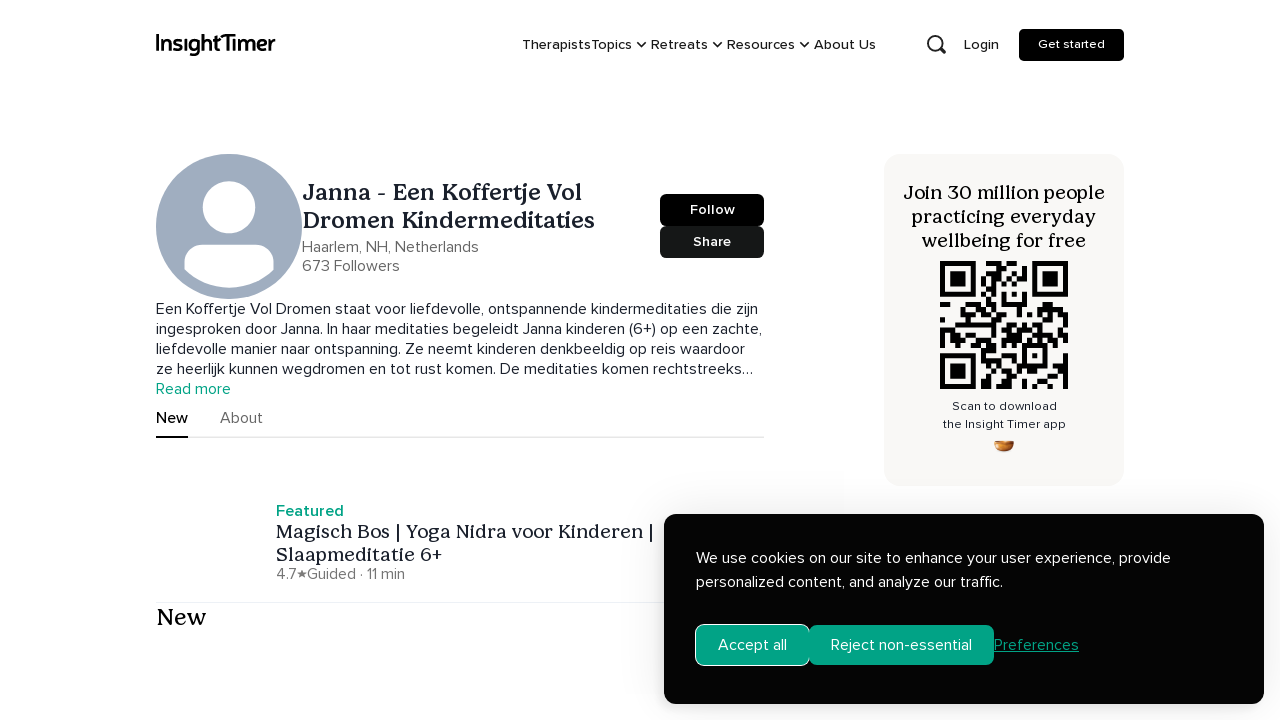

--- FILE ---
content_type: text/javascript; charset=utf-8
request_url: https://insighttimer.com/static/js/1534.3ccf4e68.chunk.js
body_size: 13422
content:
"use strict";(self.webpackChunkinsight_timer=self.webpackChunkinsight_timer||[]).push([[1534],{21534:(e,t,r)=>{r.d(t,{Tf:()=>u,yW:()=>c});var n=r(98e3),i=r(95254);const s=(0,i.createContext)(null);function o(){try{return(0,i.useContext)(s),!0}catch(e){return!1}}class a{get config(){return this.delegate.config}get contextState(){return n.WT.serialize(this.delegate.getContext())}track(e,t){if("function"===typeof e)return this.delegate.track(e);this.delegate.track(e,t)}getContext(){return this.assertContext("getContext","useContext"),this.delegate.getContext()}setContext(e){let{transition:t=!0}=arguments.length>1&&void 0!==arguments[1]?arguments[1]:{};t?(0,i.startTransition)((()=>{this.delegate.setContext(e)})):this.delegate.setContext(e)}subscribe(e){return this.delegate.subscribe(e)}clearContext(){let{transition:e=!0}=arguments.length>0&&void 0!==arguments[0]?arguments[0]:{};e?(0,i.startTransition)((()=>{this.delegate.clearContext()})):this.delegate.clearContext()}withContext(e){return this.assertContext("withContext","useWithContext"),new a(this.delegate.withContext(e))}evaluateFlag(e,t){return this.assertContext("evaluateFlag","useEvaluateFlag"),this.delegate.evaluateFlag(e,t)}getFlag(e,t){return this.assertContext("getFlag","useFlag"),this.delegate.getFlag(e,t)}useContext(){return this.assertContext("useContext","getContext"),function(){let e=arguments.length>0&&void 0!==arguments[0]?arguments[0]:l();const[,t]=(0,i.useState)(e.contextState);return(0,i.useEffect)((()=>e.delegate.contextChanges((()=>t(e.contextState))))),e.delegate.getContext()}(this)}useWithContext(e){return this.assertContext("useWithContext","withContext"),function(e){let t=arguments.length>1&&void 0!==arguments[1]?arguments[1]:l();const r=(0,i.useMemo)((()=>new a(t.delegate.withContext(e))),[t,n.WT.serialize(e)]);return r}(e,this)}useEvaluateFlag(e,t){return this.assertContext("useEvaluateFlag","evaluateFlag"),u(e,t,this)}useFlag(e,t){return this.assertContext("useFlag","getFlag"),function(e,t){let r=arguments.length>2&&void 0!==arguments[2]?arguments[2]:l();return u(e,t,r).value}(e,t,this)}assertContext(e,t){if(e.startsWith("use")){if(!o())throw new Error(`${e} called outside the body of a function component. Did you mean to call ${t}?`)}else if(o())throw new Error(`${e} called inside the body of a function component. Did you mean to call ${t}?`)}constructor(e){this.delegate=e}}const c=Object.assign((e=>{let{confidence:t,children:r}=e;const n=(0,i.useMemo)((()=>new a(t)),[t]);return i.createElement(s.Provider,{value:n,children:r})}),{WithContext:e=>{let{context:t,children:r}=e;const n=l().useWithContext(t);return i.createElement(s.Provider,{value:n},r)}}),l=()=>{const e=(0,i.useContext)(s);if(!e)throw new Error("No Confidence instance found, did you forget to wrap your component in ConfidenceProvider?");return e};function u(e,t){let r=arguments.length>2&&void 0!==arguments[2]?arguments[2]:l();const n=r.delegate.evaluateFlag(e,t),[,s]=(0,i.useState)((()=>r.contextState));if((0,i.useEffect)((()=>r.subscribe((()=>{s(r.contextState)})))),"then"in n)throw n;return n}},98e3:(e,t,r)=>{function n(e,t,r){for(let s=0;s<28;s+=7){const n=e>>>s,i=!(n>>>7==0&&0==t),o=255&(i?128|n:n);if(r.push(o),!i)return}const n=e>>>28&15|(7&t)<<4,i=!(t>>3==0);if(r.push(255&(i?128|n:n)),i){for(let e=3;e<31;e+=7){const n=t>>>e,i=!(n>>>7==0),s=255&(i?128|n:n);if(r.push(s),!i)return}r.push(t>>>31&1)}}r.d(t,{ZW:()=>nt,WT:()=>m});const i=4294967296;function s(e){const t="-"===e[0];t&&(e=e.slice(1));const r=1e6;let n=0,s=0;function o(t,o){const a=Number(e.slice(t,o));s*=r,n=n*r+a,n>=i&&(s+=n/i|0,n%=i)}return o(-24,-18),o(-18,-12),o(-12,-6),o(-6),t?c(n,s):a(n,s)}function o(e,t){if(({lo:e,hi:t}=function(e,t){return{lo:e>>>0,hi:t>>>0}}(e,t)),t<=2097151)return String(i*t+e);const r=16777215&(e>>>24|t<<8),n=t>>16&65535;let s=(16777215&e)+6777216*r+6710656*n,o=r+8147497*n,a=2*n;const c=1e7;return s>=c&&(o+=Math.floor(s/c),s%=c),o>=c&&(a+=Math.floor(o/c),o%=c),a.toString()+l(o)+l(s)}function a(e,t){return{lo:0|e,hi:0|t}}function c(e,t){return t=~t,e?e=1+~e:t+=1,a(e,t)}const l=e=>{const t=String(e);return"0000000".slice(t.length)+t};function u(e,t){if(e>=0){for(;e>127;)t.push(127&e|128),e>>>=7;t.push(e)}else{for(let r=0;r<9;r++)t.push(127&e|128),e>>=7;t.push(1)}}const h=E();function E(){const e=new DataView(new ArrayBuffer(8));if("function"===typeof BigInt&&"function"===typeof e.getBigInt64&&"function"===typeof e.getBigUint64&&"function"===typeof e.setBigInt64&&"function"===typeof e.setBigUint64&&("object"!=typeof process||"1"!=={NODE_ENV:"production",PUBLIC_URL:"",WDS_SOCKET_HOST:void 0,WDS_SOCKET_PATH:void 0,WDS_SOCKET_PORT:void 0,FAST_REFRESH:!0,REACT_APP_FEATURE_FLAGS:"production",REACT_APP_WEBAPP_HOST:"https://insighttimer.com",REACT_APP_BRANCH_API_KEY:"key_live_chyxR8sQGM9AEuhYZBE4PbngtvaSUG1K",REACT_APP_AGORA_APP_ID:"b5a051ef6de84cd387b676678b6f2128",REACT_APP_FIREBASE_apiKey:"AIzaSyBKvddqJ42iznuQskyBfarrhBh_rZmtCpQ",REACT_APP_FIREBASE_authDomain:"insight-timer-a1ac7.firebaseapp.com",REACT_APP_FIREBASE_databaseURL:"https://insight-timer-a1ac7.firebaseio.com",REACT_APP_FIREBASE_projectId:"insight-timer-a1ac7",REACT_APP_FIREBASE_storageBucket:"insight-timer-a1ac7.appspot.com",REACT_APP_FIREBASE_messagingSenderId:"966281705875",REACT_APP_FIREBASE_measurementId:"G-J9FKG1GVKZ",REACT_APP_FIREBASE_appId:"1:966281705875:web:40a5a541fa9603f4b9d066",REACT_APP_WEB_DOMAIN:"insighttimer.com",REACT_APP_API_HOST:"https://api.insighttimer.com",REACT_APP_PLAYLIST_IMAGE:"https://playlists.insighttimer.com",REACT_APP_PUBLISHER_IMAGE:"https://users.insighttimer.com",REACT_APP_LIBRARY_ITEM_IMAGE:"https://libraryitems.insighttimer.com",REACT_APP_LIBRARY_ITEM_AUDIO:"https://libraryaudio.insighttimer.com",REACT_APP_GROUP_API_HOST:"https://groups-api.insighttimer-api.net",REACT_APP_GROUP_STATIC_HOST:"https://groups.insighttimer.com",REACT_APP_FILTER_API_HOST:"https://filtering.insighttimer-api.net",REACT_APP_SITEMAP_HOST:"https://sitemap.insighttimer.com",REACT_APP_EVENT_HOST:"https://events.insighttimer.com",REACT_APP_FEATURED_LIST_API_HOST:"https://featured-lists.insighttimer.com",REACT_APP_EVENT_API_HOST:"https://events-api.insighttimer-api.net",REACT_APP_MARKETPLACE_API_HOST:"https://marketplace-api.insighttimer-api.net",REACT_APP_USER_HOST:"https://users.insighttimer.com",REACT_APP_TAGS_HOST:"https://tags.insighttimer.com",REACT_APP_STATS_HOST:"https://stats.insighttimer.com",REACT_APP_USER_API_HOST:"https://users-api.insighttimer-api.net",REACT_APP_FORUM_API_HOST:"https://forums-api.insighttimer-api.net",REACT_APP_SHARED_AUTH_API_HOST:"https://shared-auth-api.insighttimer.com",REACT_APP_FILE_HOST:"https://files.insighttimer.com",REACT_APP_EDITORIAL_HOST:"https://editorial-cards.insighttimer.com",REACT_APP_WORKSHOP_HOST:"https://workshops.insighttimer.com",REACT_APP_FRESHDESK_API:"https://freshdesk-support-api.insighttimer-api.net",REACT_APP_SUBSCRIPTION_API:"https://user-subscription-api.insighttimer-api.net",REACT_APP_STRIPE_PUBLIC_API_KEY:"pk_live_mPiJW3D4wpNDgWoLMa2aZ54y",REACT_APP_STRIPE_PLAN:"premium_annual",REACT_APP_TRIAL_CODE_0:"0D6pPYxUy7",REACT_APP_TRIAL_CODE_30:"7fmC8Uu4vG",REACT_APP_TRIAL_CODE_7:"7Dt2Uv3I9m",REACT_APP_TRIAL_CODE_365:"4ayU2GhBvl",REACT_APP_FACEBOOK_ID:"157891377582896",REACT_APP_STRIPE_SCRIPT_URL:"https://js.stripe.com/v3/",REACT_APP_ENABLE_NOTIFICATION:"false",REACT_APP_CHALLENGE_BANNER_EXPIRY_DATE:"2021-05-02T00:00:00",REACT_APP_RECAPTCHA_SITE_KEY:"6LcM7m0aAAAAAOUqm1X_l0z996munSio_fpaJHIb",REACT_APP_CONFIDENCE_CLIENT_SECRET:"DKVKot66kciZC88zsWqRWvRyvOXumODO",REACT_APP_SEARCH_API_HOST:"https://search.insighttimer-api.net",REACT_APP_GOOGLE_API_KEY:"AIzaSyBH7vFXdWVN18ami6JnRtdj0aL1KKDuBBQ",REACT_APP_ROLLBAR_ACCESS_TOKEN:"213086f0a378457587d2f9dfa163b19c",REACT_APP_WEBAPP_VERSION:"v2.433.2"}.BUF_BIGINT_DISABLE)){const t=BigInt("-9223372036854775808"),r=BigInt("9223372036854775807"),n=BigInt("0"),i=BigInt("18446744073709551615");return{zero:BigInt(0),supported:!0,parse(e){const n="bigint"==typeof e?e:BigInt(e);if(n>r||n<t)throw new Error(`invalid int64: ${e}`);return n},uParse(e){const t="bigint"==typeof e?e:BigInt(e);if(t>i||t<n)throw new Error(`invalid uint64: ${e}`);return t},enc(t){return e.setBigInt64(0,this.parse(t),!0),{lo:e.getInt32(0,!0),hi:e.getInt32(4,!0)}},uEnc(t){return e.setBigInt64(0,this.uParse(t),!0),{lo:e.getInt32(0,!0),hi:e.getInt32(4,!0)}},dec:(t,r)=>(e.setInt32(0,t,!0),e.setInt32(4,r,!0),e.getBigInt64(0,!0)),uDec:(t,r)=>(e.setInt32(0,t,!0),e.setInt32(4,r,!0),e.getBigUint64(0,!0))}}return{zero:"0",supported:!1,parse:e=>("string"!=typeof e&&(e=e.toString()),_(e),e),uParse:e=>("string"!=typeof e&&(e=e.toString()),f(e),e),enc:e=>("string"!=typeof e&&(e=e.toString()),_(e),s(e)),uEnc:e=>("string"!=typeof e&&(e=e.toString()),f(e),s(e)),dec:(e,t)=>function(e,t){let r=a(e,t);const n=2147483648&r.hi;n&&(r=c(r.lo,r.hi));const i=o(r.lo,r.hi);return n?"-"+i:i}(e,t),uDec:(e,t)=>o(e,t)}}function _(e){if(!/^-?[0-9]+$/.test(e))throw new Error("invalid int64: "+e)}function f(e){if(!/^[0-9]+$/.test(e))throw new Error("invalid uint64: "+e)}const S=Symbol.for("@bufbuild/protobuf/text-encoding");var R;!function(e){e[e.Varint=0]="Varint",e[e.Bit64=1]="Bit64",e[e.LengthDelimited=2]="LengthDelimited",e[e.StartGroup=3]="StartGroup",e[e.EndGroup=4]="EndGroup",e[e.Bit32=5]="Bit32"}(R||(R={}));const d=34028234663852886e22,g=-34028234663852886e22;class I{constructor(){let e=arguments.length>0&&void 0!==arguments[0]?arguments[0]:function(){if(void 0==globalThis[S]){const e=new globalThis.TextEncoder,t=new globalThis.TextDecoder;globalThis[S]={encodeUtf8:t=>e.encode(t),decodeUtf8:e=>t.decode(e),checkUtf8(e){try{return encodeURIComponent(e),!0}catch(t){return!1}}}}return globalThis[S]}().encodeUtf8;this.encodeUtf8=e,this.stack=[],this.chunks=[],this.buf=[]}finish(){this.buf.length&&(this.chunks.push(new Uint8Array(this.buf)),this.buf=[]);let e=0;for(let n=0;n<this.chunks.length;n++)e+=this.chunks[n].length;let t=new Uint8Array(e),r=0;for(let n=0;n<this.chunks.length;n++)t.set(this.chunks[n],r),r+=this.chunks[n].length;return this.chunks=[],t}fork(){return this.stack.push({chunks:this.chunks,buf:this.buf}),this.chunks=[],this.buf=[],this}join(){let e=this.finish(),t=this.stack.pop();if(!t)throw new Error("invalid state, fork stack empty");return this.chunks=t.chunks,this.buf=t.buf,this.uint32(e.byteLength),this.raw(e)}tag(e,t){return this.uint32((e<<3|t)>>>0)}raw(e){return this.buf.length&&(this.chunks.push(new Uint8Array(this.buf)),this.buf=[]),this.chunks.push(e),this}uint32(e){for(p(e);e>127;)this.buf.push(127&e|128),e>>>=7;return this.buf.push(e),this}int32(e){return O(e),u(e,this.buf),this}bool(e){return this.buf.push(e?1:0),this}bytes(e){return this.uint32(e.byteLength),this.raw(e)}string(e){let t=this.encodeUtf8(e);return this.uint32(t.byteLength),this.raw(t)}float(e){!function(e){if("string"==typeof e){const t=e;if(e=Number(e),Number.isNaN(e)&&"NaN"!==t)throw new Error("invalid float32: "+t)}else if("number"!=typeof e)throw new Error("invalid float32: "+typeof e);if(Number.isFinite(e)&&(e>d||e<g))throw new Error("invalid float32: "+e)}(e);let t=new Uint8Array(4);return new DataView(t.buffer).setFloat32(0,e,!0),this.raw(t)}double(e){let t=new Uint8Array(8);return new DataView(t.buffer).setFloat64(0,e,!0),this.raw(t)}fixed32(e){p(e);let t=new Uint8Array(4);return new DataView(t.buffer).setUint32(0,e,!0),this.raw(t)}sfixed32(e){O(e);let t=new Uint8Array(4);return new DataView(t.buffer).setInt32(0,e,!0),this.raw(t)}sint32(e){return O(e),u(e=(e<<1^e>>31)>>>0,this.buf),this}sfixed64(e){let t=new Uint8Array(8),r=new DataView(t.buffer),n=h.enc(e);return r.setInt32(0,n.lo,!0),r.setInt32(4,n.hi,!0),this.raw(t)}fixed64(e){let t=new Uint8Array(8),r=new DataView(t.buffer),n=h.uEnc(e);return r.setInt32(0,n.lo,!0),r.setInt32(4,n.hi,!0),this.raw(t)}int64(e){let t=h.enc(e);return n(t.lo,t.hi,this.buf),this}sint64(e){const t=h.enc(e),r=t.hi>>31;return n(t.lo<<1^r,(t.hi<<1|t.lo>>>31)^r,this.buf),this}uint64(e){const t=h.uEnc(e);return n(t.lo,t.hi,this.buf),this}}function O(e){if("string"==typeof e)e=Number(e);else if("number"!=typeof e)throw new Error("invalid int32: "+typeof e);if(!Number.isInteger(e)||e>2147483647||e<-2147483648)throw new Error("invalid int32: "+e)}function p(e){if("string"==typeof e)e=Number(e);else if("number"!=typeof e)throw new Error("invalid uint32: "+typeof e);if(!Number.isInteger(e)||e>4294967295||e<0)throw new Error("invalid uint32: "+e)}new Date;function T(e,t){if(!Object.prototype.hasOwnProperty.call(e,t))throw new TypeError("attempted to use private field on non-instance");return e}var A=0;function D(e){return"__private_"+A+++"_"+e}var m,N,C,v=D("_state"),b=D("_value");class P{chain(e,t){return new P(e,t)}get state(){return T(this,v)[v]}then(e,t){let r=T(this,b)[b],n=!1;switch(T(this,v)[v]){case"PENDING":r=r.then(e,t);break;case"RESOLVED":if(e)try{r=e(r)}catch(i){r=i,n=!0}break;case"REJECTED":if(t)try{r=t(r)}catch(i){r=i,n=!0}}return this.chain(r,n)}catch(e){return this.then(void 0,e)}finally(e){return this.then((t=>(null==e||e(),t)),(t=>{throw null==e||e(),t}))}orSupply(e){if("RESOLVED"===T(this,v)[v])return T(this,b)[b];if("REJECTED"===T(this,v)[v])throw T(this,b)[b];return e()}orSuspend(){return this.orSupply((()=>{const e=new Error("Promise is not fulfilled."),t=T(this,b)[b].then.bind(T(this,b)[b]);throw Object.assign(e,{then:t})}))}orThrow(){return this.orSupply((()=>{throw new Error("Promise is not fulfilled.")}))}or(e){return this.orSupply((()=>e))}static resolve(e){return new P(e)}static reject(e){return new P(e,!0)}constructor(e,t){Object.defineProperty(this,v,{writable:!0,value:void 0}),Object.defineProperty(this,b,{writable:!0,value:void 0}),T(this,b)[b]=e,!function(e){return"object"===typeof e&&null!==e&&"then"in e&&"function"===typeof e.then}(e)?T(this,v)[v]=t?"REJECTED":"RESOLVED":(T(this,v)[v]="PENDING",e.then((e=>{T(this,v)[v]="RESOLVED",T(this,b)[b]=e}),(e=>{T(this,v)[v]="REJECTED",T(this,b)[b]=e})))}}class y{get path(){return this.steps.reduce(((e,t)=>"string"===typeof t?e?`${e}.${t}`:t:`${e}[${t}]`),"")}get message(){let e;return this.expected?(e=`Expected ${this.expected}`,this.actual&&(e+=`, but found ${this.actual}`)):e=`Unexpected ${this.actual}`,this.steps.length&&(e+=`, at path '${this.path}'`),e}static hoist(e,t){Array.isArray(e)||(e=[e]);try{return t()}catch(r){throw r instanceof y&&(r=new y(r.expected,r.actual,[...e,...r.steps])),r}}constructor(e){let t=arguments.length>1&&void 0!==arguments[1]?arguments[1]:void 0,r=arguments.length>2&&void 0!==arguments[2]?arguments[2]:[];this.expected=e,this.actual=t,this.steps=r}}!function(e){const t=new Set(["number","string","boolean"]);function r(e,t){if(e===t)return!0;const i=n(e);return n(t)===i&&("Struct"===i?function(e,t){const n=Object.keys(e);if(Object.keys(t).length!==n.length)return!1;for(const i of n)if(!r(e[i],t[i]))return!1;return!0}(e,t):"List"===i&&function(e,t){const n=e.length;if(t.length!==n)return!1;for(let i=0;i<n;i++)if(!r(e[i],t[i]))return!1;return!0}(e,t))}function n(e){const t=typeof e;switch(t){case"boolean":case"number":case"string":case"undefined":return t;case"object":return Array.isArray(e)?"List":"Struct"}throw new TypeError(`Invalid Value type "${t}"`)}function i(t){return"Struct"===e.getType(t)}function s(t){return"List"===e.getType(t)}function o(t,r){const n=e.getType(r);if(t!==n)throw new y(t,n)}e.assertValue=function e(r){switch(typeof r){case"bigint":case"symbol":case"function":throw new y("number | boolean | string | Struct | List",typeof r);case"object":if(null===r)throw new y("number | boolean | string | Struct | List","null");if(Array.isArray(r)&&r.length>0){const e=n(r[0]);if(!t.has(e))throw new y("number | boolean | string",e,[0]);for(let t=1;t<r.length;t++){const i=n(r[t]);if(i!==e)throw new y(e,i,[t])}}for(const t in r)Object.prototype.hasOwnProperty.call(r,t)&&y.hoist(t,(()=>e(r[t])));return}},e.clone=function e(t){if(i(t)){const r={};for(const n of Object.keys(t))r[n]=e(t[n]);return Object.freeze(r)}return s(t)?Object.freeze(t.map(e)):t},e.equal=r,e.getType=n,e.isStruct=i,e.isList=s,e.assertType=o,e.get=function(e){let t=e;const r=[];for(var n=arguments.length,i=new Array(n>1?n-1:0),s=1;s<n;s++)i[s-1]=arguments[s];for(const a of i.flatMap((e=>e.split("."))))y.hoist(r,(()=>{o("Struct",t),t=t[a],r.push(a)}));return t},e.serialize=function(e){const t=new c;return t.writeValue(e),t.data},e.deserialize=function(e){return new l(e).readValue()};const a=new Uint16Array(4);class c{get data(){return this.buffer.join("")}writeValue(e){switch(n(e)){case"string":return this.writeString(e);case"number":return this.writeNumber(e);case"boolean":return this.writeBoolean(e);case"Struct":return this.writeStruct(e);case"List":return this.writeList(e)}}writeString(e){this.buffer.push(String.fromCharCode(0,e.length),e)}writeNumber(e){new DataView(a.buffer).setFloat64(0,e),this.buffer.push(String.fromCharCode(1,...a))}writeBoolean(e){this.buffer.push(String.fromCharCode(e?2:3))}writeList(e){this.buffer.push(String.fromCharCode(4,e.length));for(const t of e)this.writeValue(t)}writeStruct(e){const t=Object.keys(e).filter((t=>"undefined"!==typeof e[t]));t.sort(),this.buffer.push(String.fromCharCode(5,t.length));for(const r of t)this.buffer.push(String.fromCharCode(r.length),r),this.writeValue(e[r])}constructor(){this.buffer=[]}}class l{readValue(){switch(this.str.charCodeAt(this.pos)){case 0:return this.readString();case 1:return this.readNumber();case 2:return this.pos++,!0;case 3:return this.pos++,!1;case 4:return this.readList();case 5:return this.readStruct()}}readString(){return this.readType(0),this.readNakedString()}readNumber(){this.readType(1);for(let e=0;e<4;e++)a[e]=this.read();return new DataView(a.buffer).getFloat64(0)}readBoolean(){const e=this.read();if(2===e)return!0;if(3===e)return!1;throw new Error("Expected type 2|3 found $type} at pos "+(this.pos-1))}readList(){this.readType(4);const e=[];let t=this.read();for(;--t>=0;)e.push(this.readValue());return e}readStruct(){this.readType(5);const e={};let t=this.read();for(;--t>=0;){const t=this.readNakedString(),r=this.readValue();e[t]=r}return e}read(){if(this.pos>=this.str.length)throw new Error("Read past end of data");return this.str.charCodeAt(this.pos++)}readType(e){const t=this.read();if(t!==e)throw new Error(`Expected type ${e} found ${t} at pos ${this.pos-1}`)}readNakedString(){const e=this.read(),t=this.pos;if(this.pos+=e,this.pos>this.str.length)throw new Error("Read past end of data");return this.str.substring(t,this.pos)}constructor(e){this.pos=0,this.str=e}}}(m||(m={}));class w{get(){for(var e=arguments.length,t=new Array(e),r=0;r<e;r++)t[r]=arguments[r];return 0===t.flatMap((e=>e.split("."))).length?this:w.UNDEFINED}constructor(e){this.typeName=e}}function L(e){switch(e){case 0:case"RESOLVE_REASON_UNSPECIFIED":return N.RESOLVE_REASON_UNSPECIFIED;case 1:case"RESOLVE_REASON_MATCH":return N.RESOLVE_REASON_MATCH;case 2:case"RESOLVE_REASON_NO_SEGMENT_MATCH":return N.RESOLVE_REASON_NO_SEGMENT_MATCH;case 3:case"RESOLVE_REASON_NO_TREATMENT_MATCH":return N.RESOLVE_REASON_NO_TREATMENT_MATCH;case 4:case"RESOLVE_REASON_FLAG_ARCHIVED":return N.RESOLVE_REASON_FLAG_ARCHIVED;case 5:case"RESOLVE_REASON_TARGETING_KEY_ERROR":return N.RESOLVE_REASON_TARGETING_KEY_ERROR;case 6:case"RESOLVE_REASON_ERROR":return N.RESOLVE_REASON_ERROR;default:return N.UNRECOGNIZED}}function F(e){switch(e){case 0:case"SDK_ID_UNSPECIFIED":return C.SDK_ID_UNSPECIFIED;case 1:case"SDK_ID_JAVA_PROVIDER":return C.SDK_ID_JAVA_PROVIDER;case 2:case"SDK_ID_KOTLIN_PROVIDER":return C.SDK_ID_KOTLIN_PROVIDER;case 3:case"SDK_ID_SWIFT_PROVIDER":return C.SDK_ID_SWIFT_PROVIDER;case 4:case"SDK_ID_JS_WEB_PROVIDER":return C.SDK_ID_JS_WEB_PROVIDER;case 5:case"SDK_ID_JS_SERVER_PROVIDER":return C.SDK_ID_JS_SERVER_PROVIDER;case 6:case"SDK_ID_PYTHON_PROVIDER":return C.SDK_ID_PYTHON_PROVIDER;case 7:case"SDK_ID_GO_PROVIDER":return C.SDK_ID_GO_PROVIDER;case 8:case"SDK_ID_RUBY_PROVIDER":return C.SDK_ID_RUBY_PROVIDER;case 9:case"SDK_ID_RUST_PROVIDER":return C.SDK_ID_RUST_PROVIDER;case 10:case"SDK_ID_JAVA_CONFIDENCE":return C.SDK_ID_JAVA_CONFIDENCE;case 11:case"SDK_ID_KOTLIN_CONFIDENCE":return C.SDK_ID_KOTLIN_CONFIDENCE;case 12:case"SDK_ID_SWIFT_CONFIDENCE":return C.SDK_ID_SWIFT_CONFIDENCE;case 13:case"SDK_ID_JS_CONFIDENCE":return C.SDK_ID_JS_CONFIDENCE;case 14:case"SDK_ID_PYTHON_CONFIDENCE":return C.SDK_ID_PYTHON_CONFIDENCE;case 15:case"SDK_ID_GO_CONFIDENCE":return C.SDK_ID_GO_CONFIDENCE;default:return C.UNRECOGNIZED}}!function(e){class t extends e{assertAssignsTo(e){m.assertType("Struct",e);for(const t of Object.keys(e)){const r=this.fields[t];y.hoist(t,(()=>{r?r.assertAssignsTo(e[t]):m.assertType("undefined",e)}))}}get(){for(var t=arguments.length,r=new Array(t),n=0;n<t;n++)r[n]=arguments[n];const i=r.flatMap((e=>e.split(".")));if(0===i.length)return this;const[s,...o]=i,a=this.fields[s];return y.hoist(s,(()=>a?a.get(...o):e.UNDEFINED))}constructor(e){super("Struct"),this.fields=e}}class r extends e{assertAssignsTo(e){m.assertType("List",e);for(let t=0;t<e.length;t++)y.hoist(t,(()=>{this.itemSchema.assertAssignsTo(e[t])}))}constructor(e){super("List"),this.itemSchema=e}}class n extends e{assertAssignsTo(e){m.assertType(this.typeName,e)}}function i(e){return new t(e)}function s(e){return new r(e)}e.ANY=new class extends e{get(){return e.ANY}assertAssignsTo(e){}constructor(){super("undefined")}},e.UNDEFINED=new n("undefined"),e.BOOLEAN=new n("boolean"),e.STRING=new n("string"),e.DOUBLE=new n("number"),e.INTEGER=new class extends n{assertAssignsTo(e){if(m.assertType("number",e),!Number.isInteger(e))throw new y("Integer",String(e))}constructor(){super("number")}},e.struct=i,e.list=s,e.parse=function t(r){if(r.boolSchema)return e.BOOLEAN;if(r.doubleSchema)return e.DOUBLE;if(r.intSchema)return e.INTEGER;if(r.stringSchema)return e.STRING;if(r.listSchema){if(!r.listSchema.elementSchema)throw new TypeError("ListSchema must specify an elementSchema");return s(t(r.listSchema.elementSchema))}if(r.structSchema)return i(function(e,t){const r={};for(const n of Object.keys(e))r[n]=t(e[n],n);return r}(r.structSchema.schema,t));throw new TypeError(`Unknown schema type ${r}`)}}(w||(w={})),function(e){e[e.RESOLVE_REASON_UNSPECIFIED=0]="RESOLVE_REASON_UNSPECIFIED",e[e.RESOLVE_REASON_MATCH=1]="RESOLVE_REASON_MATCH",e[e.RESOLVE_REASON_NO_SEGMENT_MATCH=2]="RESOLVE_REASON_NO_SEGMENT_MATCH",e[e.RESOLVE_REASON_NO_TREATMENT_MATCH=3]="RESOLVE_REASON_NO_TREATMENT_MATCH",e[e.RESOLVE_REASON_FLAG_ARCHIVED=4]="RESOLVE_REASON_FLAG_ARCHIVED",e[e.RESOLVE_REASON_TARGETING_KEY_ERROR=5]="RESOLVE_REASON_TARGETING_KEY_ERROR",e[e.RESOLVE_REASON_ERROR=6]="RESOLVE_REASON_ERROR",e[e.UNRECOGNIZED=-1]="UNRECOGNIZED"}(N||(N={})),function(e){e[e.SDK_ID_UNSPECIFIED=0]="SDK_ID_UNSPECIFIED",e[e.SDK_ID_JAVA_PROVIDER=1]="SDK_ID_JAVA_PROVIDER",e[e.SDK_ID_KOTLIN_PROVIDER=2]="SDK_ID_KOTLIN_PROVIDER",e[e.SDK_ID_SWIFT_PROVIDER=3]="SDK_ID_SWIFT_PROVIDER",e[e.SDK_ID_JS_WEB_PROVIDER=4]="SDK_ID_JS_WEB_PROVIDER",e[e.SDK_ID_JS_SERVER_PROVIDER=5]="SDK_ID_JS_SERVER_PROVIDER",e[e.SDK_ID_PYTHON_PROVIDER=6]="SDK_ID_PYTHON_PROVIDER",e[e.SDK_ID_GO_PROVIDER=7]="SDK_ID_GO_PROVIDER",e[e.SDK_ID_RUBY_PROVIDER=8]="SDK_ID_RUBY_PROVIDER",e[e.SDK_ID_RUST_PROVIDER=9]="SDK_ID_RUST_PROVIDER",e[e.SDK_ID_JAVA_CONFIDENCE=10]="SDK_ID_JAVA_CONFIDENCE",e[e.SDK_ID_KOTLIN_CONFIDENCE=11]="SDK_ID_KOTLIN_CONFIDENCE",e[e.SDK_ID_SWIFT_CONFIDENCE=12]="SDK_ID_SWIFT_CONFIDENCE",e[e.SDK_ID_JS_CONFIDENCE=13]="SDK_ID_JS_CONFIDENCE",e[e.SDK_ID_PYTHON_CONFIDENCE=14]="SDK_ID_PYTHON_CONFIDENCE",e[e.SDK_ID_GO_CONFIDENCE=15]="SDK_ID_GO_CONFIDENCE",e[e.UNRECOGNIZED=-1]="UNRECOGNIZED"}(C||(C={}));const V={fromJSON:e=>({id:U(e.id)?F(e.id):void 0,customId:U(e.customId)?globalThis.String(e.customId):void 0,version:U(e.version)?globalThis.String(e.version):""}),toJSON(e){const t={};return void 0!==e.id&&(t.id=function(e){switch(e){case C.SDK_ID_UNSPECIFIED:return"SDK_ID_UNSPECIFIED";case C.SDK_ID_JAVA_PROVIDER:return"SDK_ID_JAVA_PROVIDER";case C.SDK_ID_KOTLIN_PROVIDER:return"SDK_ID_KOTLIN_PROVIDER";case C.SDK_ID_SWIFT_PROVIDER:return"SDK_ID_SWIFT_PROVIDER";case C.SDK_ID_JS_WEB_PROVIDER:return"SDK_ID_JS_WEB_PROVIDER";case C.SDK_ID_JS_SERVER_PROVIDER:return"SDK_ID_JS_SERVER_PROVIDER";case C.SDK_ID_PYTHON_PROVIDER:return"SDK_ID_PYTHON_PROVIDER";case C.SDK_ID_GO_PROVIDER:return"SDK_ID_GO_PROVIDER";case C.SDK_ID_RUBY_PROVIDER:return"SDK_ID_RUBY_PROVIDER";case C.SDK_ID_RUST_PROVIDER:return"SDK_ID_RUST_PROVIDER";case C.SDK_ID_JAVA_CONFIDENCE:return"SDK_ID_JAVA_CONFIDENCE";case C.SDK_ID_KOTLIN_CONFIDENCE:return"SDK_ID_KOTLIN_CONFIDENCE";case C.SDK_ID_SWIFT_CONFIDENCE:return"SDK_ID_SWIFT_CONFIDENCE";case C.SDK_ID_JS_CONFIDENCE:return"SDK_ID_JS_CONFIDENCE";case C.SDK_ID_PYTHON_CONFIDENCE:return"SDK_ID_PYTHON_CONFIDENCE";case C.SDK_ID_GO_CONFIDENCE:return"SDK_ID_GO_CONFIDENCE";case C.UNRECOGNIZED:default:return"UNRECOGNIZED"}}(e.id)),void 0!==e.customId&&(t.customId=e.customId),""!==e.version&&(t.version=e.version),t}};function U(e){return null!==e&&void 0!==e}var x;!function(e){e.ready=function(e,t,r){return new K(e,t,r)},e.failed=function(e,t,r){return new J(e,t,r)}}(x||(x={}));class K{evaluate(e,t){try{const[r,...n]=e.split("."),i=this.flags.get(r);if(!i)return{reason:"ERROR",value:t,errorCode:"FLAG_NOT_FOUND",errorMessage:`Flag "${r}" not found`};const s=i.reason;if("ERROR"===s)throw new Error("Unknown resolve error");if(i.shouldApply&&this.applier&&(null==this.applier||this.applier.call(this,r)),"MATCH"!==s)return{reason:s,value:t};const o=y.hoist(r,(()=>m.get(i.value,...n))),a=i.schema.get(...n);return y.hoist(["defaultValue",...n],(()=>{a.assertAssignsTo(t)})),{reason:s,value:o,variant:i.variant}}catch(n){var r;return{reason:"ERROR",value:t,errorCode:n instanceof y?"TYPE_MISMATCH":"GENERAL",errorMessage:null!=(r=n.message)?r:"Unknown error"}}}constructor(e,t,r){this.flags=new Map,this.context=e,this.applier=r;for(const{flag:n,variant:i,value:s,reason:o,flagSchema:a,shouldApply:c}of t.resolvedFlags){const e=n.slice(6),t=a?w.parse({structSchema:a}):w.ANY;this.flags.set(e,{schema:t,value:s,variant:i,reason:k(o),shouldApply:c})}this.resolveToken=function(e){if(globalThis.Buffer)return globalThis.Buffer.from(e).toString("base64");const t=[];return e.forEach((e=>{t.push(globalThis.String.fromCharCode(e))})),globalThis.btoa(t.join(""))}(t.resolveToken)}}K.prototype.state="READY";class J{evaluate(e,t){return{reason:"ERROR",value:t,errorCode:this.code,errorMessage:this.message}}constructor(e,t,r){this.context=e,this.code=t,this.message=r}}function k(e){switch(e){case N.RESOLVE_REASON_UNSPECIFIED:return"UNSPECIFIED";case N.RESOLVE_REASON_MATCH:return"MATCH";case N.RESOLVE_REASON_NO_SEGMENT_MATCH:return"NO_SEGMENT_MATCH";case N.RESOLVE_REASON_NO_TREATMENT_MATCH:return"NO_TREATMENT_MATCH";case N.RESOLVE_REASON_FLAG_ARCHIVED:return"FLAG_ARCHIVED";case N.RESOLVE_REASON_TARGETING_KEY_ERROR:return"TARGETING_KEY_ERROR";case N.RESOLVE_REASON_ERROR:return"ERROR";default:return"UNSPECIFIED"}}function B(e,t,r,n,i,s,o){try{var a=e[s](o),c=a.value}catch(l){return void r(l)}a.done?t(c):Promise.resolve(c).then(n,i)}function M(e){return function(){var t=this,r=arguments;return new Promise((function(n,i){var s=e.apply(t,r);function o(e){B(s,n,i,o,a,"next",e)}function a(e){B(s,n,i,o,a,"throw",e)}o(void 0)}))}}function G(){return G=Object.assign||function(e){for(var t=1;t<arguments.length;t++){var r=arguments[t];for(var n in r)Object.prototype.hasOwnProperty.call(r,n)&&(e[n]=r[n])}return e},G.apply(this,arguments)}J.prototype.state="ERROR";class H extends Error{}class Y extends H{constructor(){super("Request timed out")}}class j{compose(e){const t=this.impl;return this.impl=t?r=>t(e(r)):e,this}timeout(e){return this.compose((t=>r=>{const[n,i]=function(){const e=new AbortController;function t(){e.abort(this.reason)}for(var r=arguments.length,n=new Array(r),i=0;i<r;i++)n[i]=arguments[i];for(const s of n)s&&s.addEventListener("abort",t);return[e.signal,e.abort.bind(e)]}(r.signal),s=setTimeout((()=>{i(new Y)}),e);return t(G({},r,{signal:n})).finally((()=>{clearTimeout(s)}))}))}rejectNotOk(){return this.rejectOn((e=>!e.ok))}rejectOn(e){return this.compose((t=>r=>t(r).then((t=>{if(e(t))throw new H(`${t.status}: ${t.statusText}`);return t}))))}limitPending(e){let t=0;return this.compose((r=>n=>t>=e?Promise.reject(new H("Number of pending requests exceeded")):(t++,r(n).finally((()=>{t--})))))}rateLimit(e){let{maxTokens:t=e,initialTokens:r=e}=arguments.length>1&&void 0!==arguments[1]?arguments[1]:{};$(e>0,"tokenFillRate must be positive");let n=Number.NEGATIVE_INFINITY,i=r,s=Promise.resolve();return this.compose((r=>o=>(s=s.catch((()=>{})).then(M((function*(){!function(){const r=Date.now();if(Number.isFinite(n)&&i<t){const s=(r-n)/1e3;i=Math.min(t,i+s*e)}n=r}(),i<1&&(yield W((1-i)/e*1e3,o.signal))}))),s.then((()=>(i--,r(o)))))))}retry(){let{maxRetries:e=Number.POSITIVE_INFINITY,delay:t=0,maxDelay:r=Number.POSITIVE_INFINITY,backoff:n=2,jitter:i=0}=arguments.length>0&&void 0!==arguments[0]?arguments[0]:{};return $(e>=0,"maxRetries must be larger or equal to zero"),this.compose((s=>M((function*(o){let a=0;const c=M((function*(l){var u;if(null==(u=o.signal)?void 0:u.aborted)throw o.signal.reason;if(a>=e)throw l;const h=1+2*Math.random()*i-i;return yield W(h*Math.min(r,t*Math.pow(n,a)),o.signal),a++,s(o).catch(c)}));return s(o).catch(c)}))))}modifyRequest(e){return this.compose((t=>M((function*(r){return t(G({},r,yield e(r)))}))))}route(e,t){const r=t.impl;return this.compose((t=>n=>r&&e(n.url)?r(t)(n):t(n)))}build(e){const t=t=>{var{url:r}=t,n=function(e,t){if(null==e)return{};var r,n,i={},s=Object.keys(e);for(n=0;n<s.length;n++)r=s[n],t.indexOf(r)>=0||(i[r]=e[r]);return i}(t,["url"]);return e(new Request(r,n))},r=this.impl?this.impl(t):t;return(e,t)=>r(G({url:new URL(e).toString()},t))}}function W(e,t){return e<=0?Promise.resolve():new Promise(((r,n)=>{if(t){const e=()=>n(t.reason);if(t.aborted)return void e();t.addEventListener("abort",e)}setTimeout(r,e)}))}function $(e,t){if(!e)throw new TypeError(t)}const Z={fromJSON:e=>({seconds:z(e.seconds)?globalThis.Number(e.seconds):0,nanos:z(e.nanos)?globalThis.Number(e.nanos):0}),toJSON(e){const t={};return 0!==e.seconds&&(t.seconds=Math.round(e.seconds)),0!==e.nanos&&(t.nanos=Math.round(e.nanos)),t}};function z(e){return null!==e&&void 0!==e}const q={fromJSON:e=>({structSchema:ie(e.structSchema)?X.fromJSON(e.structSchema):void 0,listSchema:ie(e.listSchema)?ne.fromJSON(e.listSchema):void 0,intSchema:ie(e.intSchema)?ee.fromJSON(e.intSchema):void 0,doubleSchema:ie(e.doubleSchema)?Q.fromJSON(e.doubleSchema):void 0,stringSchema:ie(e.stringSchema)?te.fromJSON(e.stringSchema):void 0,boolSchema:ie(e.boolSchema)?re.fromJSON(e.boolSchema):void 0}),toJSON(e){const t={};return void 0!==e.structSchema&&(t.structSchema=X.toJSON(e.structSchema)),void 0!==e.listSchema&&(t.listSchema=ne.toJSON(e.listSchema)),void 0!==e.intSchema&&(t.intSchema=ee.toJSON(e.intSchema)),void 0!==e.doubleSchema&&(t.doubleSchema=Q.toJSON(e.doubleSchema)),void 0!==e.stringSchema&&(t.stringSchema=te.toJSON(e.stringSchema)),void 0!==e.boolSchema&&(t.boolSchema=re.toJSON(e.boolSchema)),t}},X={fromJSON(e){return{schema:(t=e.schema,"object"===typeof t&&null!==t?Object.entries(e.schema).reduce(((e,t)=>{let[r,n]=t;return e[r]=q.fromJSON(n),e}),{}):{})};var t},toJSON(e){const t={};if(e.schema){const r=Object.entries(e.schema);r.length>0&&(t.schema={},r.forEach((e=>{let[r,n]=e;t.schema[r]=q.toJSON(n)})))}return t}},Q={fromJSON:e=>({}),toJSON:e=>({})},ee={fromJSON:e=>({}),toJSON:e=>({})},te={fromJSON:e=>({}),toJSON:e=>({})},re={fromJSON:e=>({}),toJSON:e=>({})},ne={fromJSON:e=>({elementSchema:ie(e.elementSchema)?q.fromJSON(e.elementSchema):void 0}),toJSON(e){const t={};return void 0!==e.elementSchema&&(t.elementSchema=q.toJSON(e.elementSchema)),t}};function ie(e){return null!==e&&void 0!==e}const se={fromJSON:e=>({flags:globalThis.Array.isArray(null==e?void 0:e.flags)?e.flags.map((e=>globalThis.String(e))):[],evaluationContext:_e(e.evaluationContext)?e.evaluationContext:void 0,clientSecret:fe(e.clientSecret)?globalThis.String(e.clientSecret):"",apply:!!fe(e.apply)&&globalThis.Boolean(e.apply),sdk:fe(e.sdk)?V.fromJSON(e.sdk):void 0}),toJSON(e){var t;const r={};return(null==(t=e.flags)?void 0:t.length)&&(r.flags=e.flags),void 0!==e.evaluationContext&&(r.evaluationContext=e.evaluationContext),""!==e.clientSecret&&(r.clientSecret=e.clientSecret),!1!==e.apply&&(r.apply=e.apply),void 0!==e.sdk&&(r.sdk=V.toJSON(e.sdk)),r}},oe={fromJSON:e=>({resolvedFlags:globalThis.Array.isArray(null==e?void 0:e.resolvedFlags)?e.resolvedFlags.map((e=>le.fromJSON(e))):[],resolveToken:fe(e.resolveToken)?ue(e.resolveToken):new Uint8Array(0),resolveId:fe(e.resolveId)?globalThis.String(e.resolveId):""}),toJSON(e){var t;const r={};return(null==(t=e.resolvedFlags)?void 0:t.length)&&(r.resolvedFlags=e.resolvedFlags.map((e=>le.toJSON(e)))),0!==e.resolveToken.length&&(r.resolveToken=he(e.resolveToken)),""!==e.resolveId&&(r.resolveId=e.resolveId),r}},ae={fromJSON:e=>({flags:globalThis.Array.isArray(null==e?void 0:e.flags)?e.flags.map((e=>ce.fromJSON(e))):[],clientSecret:fe(e.clientSecret)?globalThis.String(e.clientSecret):"",resolveToken:fe(e.resolveToken)?ue(e.resolveToken):new Uint8Array(0),sendTime:fe(e.sendTime)?Ee(e.sendTime):void 0,sdk:fe(e.sdk)?V.fromJSON(e.sdk):void 0}),toJSON(e){var t;const r={};return(null==(t=e.flags)?void 0:t.length)&&(r.flags=e.flags.map((e=>ce.toJSON(e)))),""!==e.clientSecret&&(r.clientSecret=e.clientSecret),0!==e.resolveToken.length&&(r.resolveToken=he(e.resolveToken)),void 0!==e.sendTime&&(r.sendTime=e.sendTime.toISOString()),void 0!==e.sdk&&(r.sdk=V.toJSON(e.sdk)),r}},ce={fromJSON:e=>({flag:fe(e.flag)?globalThis.String(e.flag):"",applyTime:fe(e.applyTime)?Ee(e.applyTime):void 0}),toJSON(e){const t={};return""!==e.flag&&(t.flag=e.flag),void 0!==e.applyTime&&(t.applyTime=e.applyTime.toISOString()),t}},le={fromJSON:e=>({flag:fe(e.flag)?globalThis.String(e.flag):"",variant:fe(e.variant)?globalThis.String(e.variant):"",value:_e(e.value)?e.value:void 0,flagSchema:fe(e.flagSchema)?X.fromJSON(e.flagSchema):void 0,reason:fe(e.reason)?L(e.reason):0,shouldApply:!!fe(e.shouldApply)&&globalThis.Boolean(e.shouldApply)}),toJSON(e){const t={};return""!==e.flag&&(t.flag=e.flag),""!==e.variant&&(t.variant=e.variant),void 0!==e.value&&(t.value=e.value),void 0!==e.flagSchema&&(t.flagSchema=X.toJSON(e.flagSchema)),0!==e.reason&&(t.reason=function(e){switch(e){case N.RESOLVE_REASON_UNSPECIFIED:return"RESOLVE_REASON_UNSPECIFIED";case N.RESOLVE_REASON_MATCH:return"RESOLVE_REASON_MATCH";case N.RESOLVE_REASON_NO_SEGMENT_MATCH:return"RESOLVE_REASON_NO_SEGMENT_MATCH";case N.RESOLVE_REASON_NO_TREATMENT_MATCH:return"RESOLVE_REASON_NO_TREATMENT_MATCH";case N.RESOLVE_REASON_FLAG_ARCHIVED:return"RESOLVE_REASON_FLAG_ARCHIVED";case N.RESOLVE_REASON_TARGETING_KEY_ERROR:return"RESOLVE_REASON_TARGETING_KEY_ERROR";case N.RESOLVE_REASON_ERROR:return"RESOLVE_REASON_ERROR";case N.UNRECOGNIZED:default:return"UNRECOGNIZED"}}(e.reason)),!1!==e.shouldApply&&(t.shouldApply=e.shouldApply),t}};function ue(e){if(globalThis.Buffer)return Uint8Array.from(globalThis.Buffer.from(e,"base64"));{const t=globalThis.atob(e),r=new Uint8Array(t.length);for(let e=0;e<t.length;++e)r[e]=t.charCodeAt(e);return r}}function he(e){if(globalThis.Buffer)return globalThis.Buffer.from(e).toString("base64");{const t=[];return e.forEach((e=>{t.push(globalThis.String.fromCharCode(e))})),globalThis.btoa(t.join(""))}}function Ee(e){return e instanceof globalThis.Date?e:"string"===typeof e?new globalThis.Date(e):function(e){let t=1e3*(e.seconds||0);return t+=(e.nanos||0)/1e6,new globalThis.Date(t)}(Z.fromJSON(e))}function _e(e){return"object"===typeof e&&null!==e}function fe(e){return null!==e&&void 0!==e}var Se,Re,de;function ge(e){switch(e){case 0:case"PLATFORM_UNSPECIFIED":return Se.PLATFORM_UNSPECIFIED;case 4:case"PLATFORM_JS_WEB":return Se.PLATFORM_JS_WEB;case 5:case"PLATFORM_JS_SERVER":return Se.PLATFORM_JS_SERVER;default:return Se.UNRECOGNIZED}}function Ie(e){switch(e){case 0:case"LIBRARY_UNSPECIFIED":return Re.LIBRARY_UNSPECIFIED;case 1:case"LIBRARY_CONFIDENCE":return Re.LIBRARY_CONFIDENCE;case 2:case"LIBRARY_OPEN_FEATURE":return Re.LIBRARY_OPEN_FEATURE;case 3:case"LIBRARY_REACT":return Re.LIBRARY_REACT;default:return Re.UNRECOGNIZED}}function Oe(e){switch(e){case 0:case"TRACE_ID_UNSPECIFIED":return de.TRACE_ID_UNSPECIFIED;case 1:case"TRACE_ID_RESOLVE_LATENCY":return de.TRACE_ID_RESOLVE_LATENCY;case 2:case"TRACE_ID_STALE_FLAG":return de.TRACE_ID_STALE_FLAG;case 3:case"TRACE_ID_FLAG_TYPE_MISMATCH":return de.TRACE_ID_FLAG_TYPE_MISMATCH;case 4:case"TRACE_ID_WITH_CONTEXT":return de.TRACE_ID_WITH_CONTEXT;default:return de.UNRECOGNIZED}}!function(e){e[e.PLATFORM_UNSPECIFIED=0]="PLATFORM_UNSPECIFIED",e[e.PLATFORM_JS_WEB=4]="PLATFORM_JS_WEB",e[e.PLATFORM_JS_SERVER=5]="PLATFORM_JS_SERVER",e[e.UNRECOGNIZED=-1]="UNRECOGNIZED"}(Se||(Se={})),function(e){e[e.LIBRARY_UNSPECIFIED=0]="LIBRARY_UNSPECIFIED",e[e.LIBRARY_CONFIDENCE=1]="LIBRARY_CONFIDENCE",e[e.LIBRARY_OPEN_FEATURE=2]="LIBRARY_OPEN_FEATURE",e[e.LIBRARY_REACT=3]="LIBRARY_REACT",e[e.UNRECOGNIZED=-1]="UNRECOGNIZED"}(Re||(Re={})),function(e){e[e.TRACE_ID_UNSPECIFIED=0]="TRACE_ID_UNSPECIFIED",e[e.TRACE_ID_RESOLVE_LATENCY=1]="TRACE_ID_RESOLVE_LATENCY",e[e.TRACE_ID_STALE_FLAG=2]="TRACE_ID_STALE_FLAG",e[e.TRACE_ID_FLAG_TYPE_MISMATCH=3]="TRACE_ID_FLAG_TYPE_MISMATCH",e[e.TRACE_ID_WITH_CONTEXT=4]="TRACE_ID_WITH_CONTEXT",e[e.UNRECOGNIZED=-1]="UNRECOGNIZED"}(de||(de={}));const pe={encode(e){let t=arguments.length>1&&void 0!==arguments[1]?arguments[1]:new I;for(const r of e.libraryTraces)Te.encode(r,t.uint32(10).fork()).join();return 0!==e.platform&&t.uint32(16).int32(e.platform),t},fromJSON:e=>({libraryTraces:globalThis.Array.isArray(null==e?void 0:e.libraryTraces)?e.libraryTraces.map((e=>Te.fromJSON(e))):[],platform:De(e.platform)?ge(e.platform):0}),toJSON(e){var t;const r={};return(null==(t=e.libraryTraces)?void 0:t.length)&&(r.libraryTraces=e.libraryTraces.map((e=>Te.toJSON(e)))),0!==e.platform&&(r.platform=function(e){switch(e){case Se.PLATFORM_UNSPECIFIED:return"PLATFORM_UNSPECIFIED";case Se.PLATFORM_JS_WEB:return"PLATFORM_JS_WEB";case Se.PLATFORM_JS_SERVER:return"PLATFORM_JS_SERVER";case Se.UNRECOGNIZED:default:return"UNRECOGNIZED"}}(e.platform)),r}},Te={encode(e){let t=arguments.length>1&&void 0!==arguments[1]?arguments[1]:new I;0!==e.library&&t.uint32(8).int32(e.library),""!==e.libraryVersion&&t.uint32(18).string(e.libraryVersion);for(const r of e.traces)Ae.encode(r,t.uint32(26).fork()).join();return t},fromJSON:e=>({library:De(e.library)?Ie(e.library):0,libraryVersion:De(e.libraryVersion)?globalThis.String(e.libraryVersion):"",traces:globalThis.Array.isArray(null==e?void 0:e.traces)?e.traces.map((e=>Ae.fromJSON(e))):[]}),toJSON(e){var t;const r={};return 0!==e.library&&(r.library=function(e){switch(e){case Re.LIBRARY_UNSPECIFIED:return"LIBRARY_UNSPECIFIED";case Re.LIBRARY_CONFIDENCE:return"LIBRARY_CONFIDENCE";case Re.LIBRARY_OPEN_FEATURE:return"LIBRARY_OPEN_FEATURE";case Re.LIBRARY_REACT:return"LIBRARY_REACT";case Re.UNRECOGNIZED:default:return"UNRECOGNIZED"}}(e.library)),""!==e.libraryVersion&&(r.libraryVersion=e.libraryVersion),(null==(t=e.traces)?void 0:t.length)&&(r.traces=e.traces.map((e=>Ae.toJSON(e)))),r}},Ae={encode(e){let t=arguments.length>1&&void 0!==arguments[1]?arguments[1]:new I;return 0!==e.id&&t.uint32(8).int32(e.id),void 0!==e.millisecondDuration&&t.uint32(16).uint64(e.millisecondDuration),t},fromJSON:e=>({id:De(e.id)?Oe(e.id):0,millisecondDuration:De(e.millisecondDuration)?globalThis.Number(e.millisecondDuration):void 0}),toJSON(e){const t={};return 0!==e.id&&(t.id=function(e){switch(e){case de.TRACE_ID_UNSPECIFIED:return"TRACE_ID_UNSPECIFIED";case de.TRACE_ID_RESOLVE_LATENCY:return"TRACE_ID_RESOLVE_LATENCY";case de.TRACE_ID_STALE_FLAG:return"TRACE_ID_STALE_FLAG";case de.TRACE_ID_FLAG_TYPE_MISMATCH:return"TRACE_ID_FLAG_TYPE_MISMATCH";case de.TRACE_ID_WITH_CONTEXT:return"TRACE_ID_WITH_CONTEXT";case de.UNRECOGNIZED:default:return"UNRECOGNIZED"}}(e.id)),void 0!==e.millisecondDuration&&(t.millisecondDuration=Math.round(e.millisecondDuration)),t}};function De(e){return null!==e&&void 0!==e}function me(e,t,r,n,i,s,o){try{var a=e[s](o),c=a.value}catch(l){return void r(l)}a.done?t(c):Promise.resolve(c).then(n,i)}function Ne(e){return function(){var t=this,r=arguments;return new Promise((function(n,i){var s=e.apply(t,r);function o(e){me(s,n,i,o,a,"next",e)}function a(e){me(s,n,i,o,a,"throw",e)}o(void 0)}))}}function Ce(e,t){if(!Object.prototype.hasOwnProperty.call(e,t))throw new TypeError("attempted to use private field on non-instance");return e}var ve=0;function be(e){return"__private_"+ve+++"_"+e}function Pe(){return Pe=Object.assign||function(e){for(var t=1;t<arguments.length;t++){var r=arguments[t];for(var n in r)Object.prototype.hasOwnProperty.call(r,n)&&(e[n]=r[n])}return e},Pe.apply(this,arguments)}const ye="flags/",we=new Set([408,502,503,504]);class Le extends Error{constructor(e,t){super(t),this.code=e}}var Fe=be("_context"),Ve=be("_controller");class Ue extends P{get signal(){return Ce(this,Ve)[Ve].signal}chain(e,t){return new Ue(e,Ce(this,Fe)[Fe],Ce(this,Ve)[Ve],t)}get context(){return Ce(this,Fe)[Fe]}abort(){Ce(this,Ve)[Ve].abort()}then(e,t){return super.then(e,t)}catch(e){return super.catch(e)}finally(e){return super.finally(e)}static create(e,t){const r=new AbortController;return new Ue(t(r.signal),e,r)}constructor(e,t,r,n){super(e,n),Object.defineProperty(this,Fe,{writable:!0,value:void 0}),Object.defineProperty(this,Ve,{writable:!0,value:void 0}),Ce(this,Fe)[Fe]=t,Ce(this,Ve)[Ve]=r}}class xe{resolve(e,t){const r={clientSecret:this.clientSecret,evaluationContext:e,apply:!1,sdk:this.sdk,flags:t.map((e=>ye+e))};return Ue.create(e,(t=>{const n=function(e,t,r){const n=new AbortController,i=setTimeout((()=>n.abort(r)),t);"object"===typeof i&&i.unref();return e.addEventListener("abort",(()=>{clearTimeout(i),n.abort(e.reason)})),n.signal}(t,this.resolveTimeout,new Le("TIMEOUT","Resolve timeout")),i=Date.now();return this.resolveFlagsJson(r,n).then((t=>x.ready(e,t,this.createApplier(t.resolveToken)))).catch((t=>t instanceof Le?x.failed(e,t.code,t.message):x.failed(e,"GENERAL",t.message))).finally((()=>{this.markLatency(Date.now()-i)}))}))}createApplier(e){const t=new Set,r=[];let[n,i]=Ge();const s=()=>{const t=i;[n,i]=Ge(),o=0,this.apply({flags:r.splice(0,r.length),clientSecret:this.clientSecret,resolveToken:e,sdk:this.sdk,sendTime:new Date}).finally(t)};let o=0;return e=>{t.has(e)||(null==this.waitUntil||this.waitUntil.call(this,n),t.add(e),r.push({flag:ye+e,applyTime:new Date}),o&&clearTimeout(o),0===this.applyDebounce?s():o=Number(setTimeout(s,this.applyDebounce)))}}apply(e){var t=this;return Ne((function*(){const r=yield t.fetchImplementation(`${t.baseUrl}/flags:apply`,{method:"POST",headers:{"Content-Type":"application/json"},body:JSON.stringify(ae.toJSON(e))});if(!r.ok)throw new Error(`${r.status}: ${r.statusText}`)}))()}resolveFlagsJson(e,t){var r=this;return Ne((function*(){const n=yield r.fetchImplementation(`${r.baseUrl}/flags:resolve`,{method:"POST",headers:{"Content-Type":"application/json"},body:JSON.stringify(se.toJSON(e)),signal:t});if(!n.ok)throw new Error(`${n.status}: ${n.statusText}`);return oe.fromJSON(yield n.json())}))()}constructor(e){let{fetchImplementation:t,clientSecret:r,sdk:n,applyDebounce:i,resolveTimeout:s,environment:o,region:a,resolveBaseUrl:c,telemetry:l,logger:u,waitUntil:h}=e;this.markLatency=l.registerMeter({library:Re.LIBRARY_CONFIDENCE,version:n.version,id:de.TRACE_ID_RESOLVE_LATENCY});const E=new j;!function(e,t){e.modifyRequest((e=>{let{headers:r}=e;const n=t.getSnapshot();if(n.libraryTraces.length>0){return{headers:Pe({},r,{"X-CONFIDENCE-TELEMETRY":btoa(String.fromCharCode(...pe.encode(n).finish()))})}}return{}}))}(E,l),"client"===o&&function(e,t){const r=(new j).compose((e=>Ne((function*(r){try{return yield e(r)}catch(n){throw null==t.error||t.error.call(t,`Confidence: ${n}`),n}})))).rejectNotOk().retry().rejectOn((e=>we.has(e.status))).rateLimit(1,{initialTokens:3,maxTokens:2}),n=(new j).limitPending(1e3).timeout(18e5).rejectNotOk().retry({delay:5e3,backoff:2,maxDelay:3e5,jitter:.2}).rejectOn((e=>we.has(e.status))).rateLimit(2).modifyRequest((e=>{let{method:t,body:r}=e;return"POST"===t&&r?(r=JSON.stringify(Pe({},JSON.parse(r),{sendTime:(new Date).toISOString()})),{body:r}):{}}));e.route((e=>e.endsWith("flags:resolve")),r).route((e=>e.endsWith("flags:apply")),n)}(E,u),this.fetchImplementation=E.build(t),this.clientSecret=r,this.sdk=n,this.applyDebounce=i,this.baseUrl=c?`${c}/v1`:a?`https://resolver.${a}.confidence.dev/v1`:"https://resolver.confidence.dev/v1",this.resolveTimeout=s,this.waitUntil=h}}var Ke,Je=be("_cache"),ke=be("_source"),Be=be("_ttl");class Me{resolve(e,t){this.evict();const r=m.serialize(e);let n=Ce(this,Je)[Je].get(r);if(n)n.refCount++;else{const i=Ce(this,ke)[ke].resolve(e,t);n={refCount:1,timestamp:Date.now(),value:i},Ce(this,Je)[Je].set(r,n),i.signal.addEventListener("abort",(()=>{Ce(this,Je)[Je].delete(r)}),{once:!0})}return Ue.create(e,(e=>(e.addEventListener("abort",(()=>{0===--n.refCount&&n.value.abort()}),{once:!0}),n.value)))}evict(){const e=Date.now();for(const[t,{timestamp:r}]of Ce(this,Je)[Je]){if(e-r<Ce(this,Be)[Be])return;Ce(this,Je)[Je].delete(t)}}constructor(e,t){Object.defineProperty(this,Je,{writable:!0,value:void 0}),Object.defineProperty(this,ke,{writable:!0,value:void 0}),Object.defineProperty(this,Be,{writable:!0,value:void 0}),Ce(this,Je)[Je]=new Map,Ce(this,ke)[ke]=e,Ce(this,Be)[Be]=t}}function Ge(){let e,t;return[new Promise(((r,n)=>{e=r,t=n})),e,t]}function He(){return He=Object.assign||function(e){for(var t=1;t<arguments.length;t++){var r=arguments[t];for(var n in r)Object.prototype.hasOwnProperty.call(r,n)&&(e[n]=r[n])}return e},He.apply(this,arguments)}class Ye{send(e,t,r){if(r&&"context"in r)throw new Error("Event data must not contain a context field");this.writeQueue.push({eventDefinition:t,eventTime:(new Date).toISOString(),payload:He({context:e},r)}),this.clearPendingFlush(),this.writeQueue.length>=this.maxBatchSize?this.flush():this.flushTimeoutMilliseconds>0&&(this.pendingFlush=setTimeout((()=>{this.flush()}),this.flushTimeoutMilliseconds))}flush(){this.clearPendingFlush();const e=this.writeQueue.length;return 0===e?Promise.resolve(!0):this.upload({clientSecret:this.clientSecret,sendTime:(new Date).toISOString(),events:this.writeQueue.splice(0,this.maxBatchSize)}).then((t=>{if(0===t.length)return null==this.logger.info||this.logger.info.call(this.logger,"Confidence: successfully uploaded %i events",e),!0;const r=Array.from(new Set(t.map((e=>{let{reason:t,message:r}=e;return r||t}))));return null==this.logger.warn||this.logger.warn.call(this.logger,"Confidence: failed to upload %i out of %i event(s) with the following errors: %o",t.length,e,r),!1})).catch((t=>(null==this.logger.error||this.logger.error.call(this.logger,"Confidence: failed to upload %i events.",e,t),!1)))}clearPendingFlush(){this.pendingFlush&&(clearTimeout(this.pendingFlush),this.pendingFlush=void 0)}upload(e){const t={method:"POST",headers:{"Content-Type":"application/json"},body:JSON.stringify(He({},e,{events:e.events.map((e=>He({},e,{eventDefinition:`eventDefinitions/${e.eventDefinition}`})))}))};return this.fetchImplementation(this.publishUrl,t).then((e=>e.json())).then((e=>{let{errors:t}=e;return t}))}constructor(e){let{clientSecret:t,maxBatchSize:r,flushTimeoutMilliseconds:n,fetchImplementation:i,region:s,rateLimitRps:o=1e3/n,maxOpenRequests:a,logger:c}=e;this.writeQueue=[],this.publishUrl=s?`https://events.${s}.confidence.dev/v1/events:publish`:"https://events.confidence.dev/v1/events:publish",this.clientSecret=t,this.maxBatchSize=r,this.flushTimeoutMilliseconds=n,this.logger=c;const l=(new j).limitPending(a).rejectNotOk().timeout(18e5).retry({delay:5e3,backoff:2,maxDelay:3e5,jitter:.2}).rejectOn((e=>{let{status:t}=e;return t>=500||429===t}));o&&l.rateLimit(o),this.fetchImplementation=l.modifyRequest((e=>{let{method:t,body:r}=e;return"POST"===t&&r?(r=JSON.stringify(He({},JSON.parse(r),{sendTime:(new Date).toISOString()})),{body:r}):{}})).build(i)}}function je(e,t){if(!Object.prototype.hasOwnProperty.call(e,t))throw new TypeError("attempted to use private field on non-instance");return e}!function(e){const t=Object.freeze({});e.LEVELS=["trace","debug","info","warn","error"],e.noOp=function(){return t},e.withLevel=function(t,r){const n={};for(let s=e.LEVELS.indexOf(r);s>=0&&s<e.LEVELS.length;s++){var i;n[e.LEVELS[s]]=null==(i=t[e.LEVELS[s]])?void 0:i.bind(t)}return Object.freeze(n)}}(Ke||(Ke={}));var We,$e,Ze,ze=0;function qe(e){return"__private_"+ze+++"_"+e}function Xe(e){const t=new Set,r=function(e,t){let r;return()=>{r?(r(),r=void 0):r=t((t=>{for(const r of e)r(t)}))}}(t,e);return e=>{if(t.has(e))throw new Error("Observer already subscribed.");return t.add(e),1===t.size&&r(),()=>{t.delete(e)&&0===t.size&&r()}}}function Qe(){return Qe=Object.assign||function(e){for(var t=1;t<arguments.length;t++){var r=arguments[t];for(var n in r)Object.prototype.hasOwnProperty.call(r,n)&&(e[n]=r[n])}return e},Qe.apply(this,arguments)}!function(e){var t=qe("_isRevoked"),r=qe("_delegate"),n=qe("_childTrackers");class i{setContext(e){return this.assertNonRevoked(),je(this,r)[r].setContext(e)}track(e,t){if(this.assertNonRevoked(),"function"===typeof e){const t=je(this,r)[r].track(e);return je(this,n)[n].push(t),t}return je(this,r)[r].track(e,t)}get config(){return this.assertNonRevoked(),je(this,r)[r].config}get isRevoked(){return je(this,t)[t]}revoke(){if(!je(this,t)[t])for(je(this,t)[t]=!0;je(this,n)[n].length>0;){je(this,n)[n].pop()()}}assertNonRevoked(){if(je(this,t)[t])throw new Error("The tracker is closed")}constructor(e){Object.defineProperty(this,t,{writable:!0,value:void 0}),Object.defineProperty(this,r,{writable:!0,value:void 0}),Object.defineProperty(this,n,{writable:!0,value:void 0}),je(this,t)[t]=!1,je(this,n)[n]=[],je(this,r)[r]=e}}e.setup=function(e,t){const r=new i(e),n=t(r);return()=>{if(!r.isRevoked)try{null==n||n()}finally{r.revoke()}}}}(We||(We={}));class et{registerLibraryTraces(e){let{library:t,version:r,id:n}=e;if(this.disabled)return()=>{};const i=[];return this.libraryTraces.push({library:t,libraryVersion:r,traces:i}),e=>{var t,r;null==(r=this.logger)||null==(t=r.debug)||t.call(r,de[n],e),i.push(Qe({id:n},e))}}registerCounter(e){const t=this.registerLibraryTraces(e);return()=>t({})}registerMeter(e){const t=this.registerLibraryTraces(e);return e=>t({millisecondDuration:e})}getSnapshot(){return{libraryTraces:this.libraryTraces.filter((e=>{let{traces:t}=e;return t.length>0})).map((e=>{let{library:t,libraryVersion:r,traces:n}=e;return{library:t,libraryVersion:r,traces:n.splice(0,n.length)}})),platform:this.platform}}constructor(e){this.libraryTraces=[],this.disabled=e.disabled,this.logger=e.logger,this.platform="client"===e.environment?Se.PLATFORM_JS_WEB:Se.PLATFORM_JS_SERVER}}function tt(e,t,r,n,i,s,o){try{var a=e[s](o),c=a.value}catch(l){return void r(l)}a.done?t(c):Promise.resolve(c).then(n,i)}function rt(){return rt=Object.assign||function(e){for(var t=1;t<arguments.length;t++){var r=arguments[t];for(var n in r)Object.prototype.hasOwnProperty.call(r,n)&&(e[n]=r[n])}return e},rt.apply(this,arguments)}class nt{get environment(){return this.config.environment}sendEvent(e,t){this.config.eventSenderEngine.send(this.getContext(),e,t)}*contextEntries(){if(this.parent)for(const e of this.parent.contextEntries())this._context.has(e[0])||(yield e);for(const e of this._context.entries())"undefined"!==typeof e[1]&&(yield e)}getContext(){const e={};for(const[t,r]of this.contextEntries())e[t]=r;return Object.freeze(e)}setContext(e){const t=this.getContext(),r=[];for(const n of Object.keys(e))m.equal(t[n],e[n])||(r.push(n),this._context.set(n,m.clone(e[n])));return this.contextChanged&&r.length>0&&this.contextChanged(r),r.length>0}clearContext(){const e=this.getContext();if(this._context.clear(),this.contextChanged){const t=this.getContext(),r=Array.from(new Set([...Object.keys(e),...Object.keys(t)])).filter((r=>!m.equal(e[r],t[r])));r.length&&this.contextChanged(r)}}withContext(e){const t=new nt(this.config,this);return t.setContext(e),t}track(e,t){if("function"===typeof e)return We.setup(this,e);this.sendEvent(e,t)}resolveFlags(){const e=this.getContext();var t;this.pendingFlags&&m.equal(this.pendingFlags.context,e)||(null==(t=this.pendingFlags)||t.abort(),this.pendingFlags=this.config.flagResolverClient.resolve(e,[]).then((e=>{this.currentFlags=e})).catch((e=>{"AbortError"!==e.name&&(null==this.config.logger.info||this.config.logger.info.call(this.config.logger,"Resolve failed.",e))})).finally((()=>{this.pendingFlags=void 0})));return"PENDING"!==this.pendingFlags.state?(this.pendingFlags=void 0,P.resolve()):this.pendingFlags}get flagState(){return this.currentFlags?this.pendingFlags?"STALE":this.currentFlags.state:"NOT_READY"}subscribe(){const e=function(e,t){let r=t;return t=>{Object.is(t,r)||(r=t,e(t))}}(arguments.length>0&&void 0!==arguments[0]?arguments[0]:()=>{}),t=this.flagStateSubject(e);return e(this.flagState),t}evaluateFlagAsync(e,t){let r;return new Promise((n=>{r=this.subscribe((r=>{"READY"!==r&&"ERROR"!==r||n(this.currentFlags.evaluate(e,t))}))})).finally(r)}evaluateFlag(e,t){let r;if(this.currentFlags||this.pendingFlags||this.resolveFlags(),this.currentFlags?(this.showLoggerLink(e,this.getContext()),r=this.currentFlags.evaluate(e,t)):r={reason:"ERROR",errorCode:"NOT_READY",errorMessage:"Flags are not yet ready",value:t},!this.currentFlags||!m.equal(this.currentFlags.context,this.getContext())){return rt({},r,{then:(r,n)=>this.evaluateFlagAsync(e,t).then(r,n)})}return r}getFlag(e,t){var r,n=this;return(r=function*(){return(yield n.evaluateFlag(e,t)).value},function(){var e=this,t=arguments;return new Promise((function(n,i){var s=r.apply(e,t);function o(e){tt(s,n,i,o,a,"next",e)}function a(e){tt(s,n,i,o,a,"throw",e)}o(void 0)}))})()}showLoggerLink(e,t){null==this.config.logger.info||this.config.logger.info.call(this.config.logger,`See resolves for '${e}' in Confidence: https://app.confidence.spotify.com/flags/resolver-test?client-key=${this.config.clientSecret}&flag=flags/${e}&context=${encodeURIComponent(JSON.stringify(t))}`)}static create(e){let{clientSecret:t,region:r,timeout:n,environment:i,fetchImplementation:s=it(),logger:o=st(),resolveBaseUrl:a,disableTelemetry:c=!1,applyDebounce:l=10,waitUntil:u}=e;if("client"!==i&&"backend"!==i)throw new Error(`Invalid environment: ${i}. Must be 'client' or 'backend'.`);const h={id:C.SDK_ID_JS_CONFIDENCE,version:"0.2.5"},E=new et({disabled:c,environment:i});t||null==o.error||o.error.call(o,"Confidence: confidence cannot be instantiated without a client secret");let _=new xe({clientSecret:t,fetchImplementation:s,sdk:h,environment:i,resolveTimeout:n,region:r,resolveBaseUrl:a,telemetry:E,logger:o,applyDebounce:l,waitUntil:u});"client"===i&&(_=new Me(_,Number.POSITIVE_INFINITY));const f=Math.floor(1024),S=new Ye({clientSecret:t,maxBatchSize:f,flushTimeoutMilliseconds:500,fetchImplementation:s,region:r,rateLimitRps:"client"===i?2:Number.POSITIVE_INFINITY,maxOpenRequests:51200/(1*f),logger:o});return new nt({environment:i,flagResolverClient:_,eventSenderEngine:S,timeout:n,logger:o,clientSecret:t})}constructor(e,t){this._context=new Map,this.config=e,this.parent=t,this.contextChanges=Xe((e=>{let r;return t&&(r=t.contextChanges((t=>{const r=t.filter((e=>!this._context.has(e)));r.length&&e(r)}))),this.contextChanged=e,()=>{null==r||r(),this.contextChanged=void 0}})),this.flagStateSubject=Xe((e=>{const t=()=>e(this.flagState);this.currentFlags&&m.equal(this.currentFlags.context,this.getContext())||this.resolveFlags().then(t);const r=this.contextChanges((()=>{"READY"!==this.flagState&&"ERROR"!==this.flagState||e("STALE"),this.resolveFlags().then(t)}));return()=>{var e;r(),null==(e=this.pendingFlags)||e.abort(),this.pendingFlags=void 0}}))}}function it(){if(!globalThis.fetch)throw new TypeError("No default fetch implementation found. Please provide provide the fetchImplementation option to createConfidenceWebProvider.");return globalThis.fetch.bind(globalThis)}function st(){try{0}catch(e){}return Ke.noOp()}!function(e){e.combine=function(){for(var e=arguments.length,t=new Array(e),r=0;r<e;r++)t[r]=arguments[r];return()=>{for(const e of t)e()}}}($e||($e={})),function(e){function t(e,t){let r=arguments.length>2&&void 0!==arguments[2]?arguments[2]:{};const n=[`${encodeURIComponent(e)}=${encodeURIComponent(t)}`];r.expires?n.push(`expires=${r.expires.toUTCString()}`):"number"===typeof r.maxAge&&n.push(`expires=${new Date(Date.now()+1e3*r.maxAge).toUTCString()}`),r.sameSite&&n.push("samesite"),r.domain&&n.push(`domain=${encodeURIComponent(r.domain)}`),r.secure&&n.push("secure"),document.cookie=n.join("; ")}e.set=t,e.get=function(e){const t=`${encodeURIComponent(e)}=`,r=document.cookie.split(/;\s*/g).find((e=>e.startsWith(t)));return r&&decodeURIComponent(r.slice(t.length))},e.remove=function(e){t(e,"",{maxAge:0})}}(Ze||(Ze={}))}}]);
//# sourceMappingURL=1534.3ccf4e68.chunk.js.map

--- FILE ---
content_type: text/javascript; charset=utf-8
request_url: https://insighttimer.com/static/js/3837.15a55643.chunk.js
body_size: 1859
content:
(self.webpackChunkinsight_timer=self.webpackChunkinsight_timer||[]).push([[3837,6083],{1256:(e,t,o)=>{"use strict";var r=o(36723);t.A=void 0;var n=r(o(95254)),a=(0,r(o(55606)).default)(n.default.createElement("path",{d:"M19 6.41L17.59 5 12 10.59 6.41 5 5 6.41 10.59 12 5 17.59 6.41 19 12 13.41 17.59 19 19 17.59 13.41 12z"}),"Close");t.A=a},2187:(e,t,o)=>{"use strict";o.r(t),o.d(t,{default:()=>p});var r=o(56613),n=o(63717),a=o(1256),i=o(95254),l=o(64582);const s=(0,n.A)((e=>({topbanner:{padding:"10px 40px 10px 10px",zIndex:1100},topbannerContent:{color:"rgba(255, 255, 255, 0.9)",lineHeight:"20px",letterSpacing:"0px",fontSize:"15px",[e.breakpoints.down("md")]:{fontSize:"13px"}},closeButton:{marginRight:"26px",[e.breakpoints.down("md")]:{marginRight:"16px"}}}))),c=e=>{let{children:t,onClose:o}=e;const n=s(),[c,u]=(0,i.useState)(!1);return(0,l.jsxs)("div",{className:`relative border-none shadow-none outline-none focus:border-none bg-black focus:shadow-none focus:outline-none ${n.topbanner} ${c&&"hidden"}`,children:[(0,l.jsx)("div",{className:"absolute right-0 z-50 top-0 h-full",children:(0,l.jsx)(r.A,{onClick:()=>{u(!0),o()},className:`bg-transparent text-white hover:text-white p-1 outline-none h-full ${n.closeButton}`,"aria-label":"Close notification",children:(0,l.jsx)(a.A,{className:"w-4 h-4"})})}),(0,l.jsx)("span",{className:`w-full inline-block font-ProxiRegular ${n.topbannerContent} text-center`,children:t})]})};var u=o(73999),d=o.n(u),f=o(77148);const p=()=>{const{id:e,message:t,setId:o,onClose:r}=(0,f.hN)();if(null==e)return null;if(null!=e){const t=localStorage.getItem(`hide_${e}`);if(null!=t){const r=parseInt(t,10);if(!(d()().diff(r,"days")>=7))return o(void 0),null;localStorage.removeItem(`hide_${e}`)}}return(0,l.jsx)(c,{onClose:r,children:t})}},5127:e=>{function t(){return e.exports=t=Object.assign?Object.assign.bind():function(e){for(var t=1;t<arguments.length;t++){var o=arguments[t];for(var r in o)({}).hasOwnProperty.call(o,r)&&(e[r]=o[r])}return e},e.exports.__esModule=!0,e.exports.default=e.exports,t.apply(null,arguments)}e.exports=t,e.exports.__esModule=!0,e.exports.default=e.exports},7510:(e,t,o)=>{"use strict";o.d(t,{A:()=>a});var r=o(95254),n=o(55595);function a(e,t){return r.useMemo((function(){return null==e&&null==t?null:function(o){(0,n.A)(e,o),(0,n.A)(t,o)}}),[e,t])}},11066:(e,t,o)=>{"use strict";function r(e){var t=e.theme,o=e.name,r=e.props;if(!t||!t.props||!t.props[o])return r;var n,a=t.props[o];for(n in a)void 0===r[n]&&(r[n]=a[n]);return r}o.d(t,{A:()=>r})},12341:(e,t,o)=>{"use strict";o.d(t,{A:()=>u});var r=o(56425),n=o(62764),a=o(95254),i=o(76083),l=o(85237),s=o(68040),c=a.forwardRef((function(e,t){var o=e.children,l=e.classes,c=e.className,u=e.color,d=void 0===u?"inherit":u,f=e.component,p=void 0===f?"svg":f,m=e.fontSize,h=void 0===m?"default":m,v=e.htmlColor,g=e.titleAccess,b=e.viewBox,A=void 0===b?"0 0 24 24":b,x=(0,n.A)(e,["children","classes","className","color","component","fontSize","htmlColor","titleAccess","viewBox"]);return a.createElement(p,(0,r.A)({className:(0,i.A)(l.root,c,"inherit"!==d&&l["color".concat((0,s.A)(d))],"default"!==h&&l["fontSize".concat((0,s.A)(h))]),focusable:"false",viewBox:A,color:v,"aria-hidden":g?null:"true",role:g?"img":"presentation",ref:t},x),o,g?a.createElement("title",null,g):null)}));c.muiName="SvgIcon";const u=(0,l.A)((function(e){return{root:{userSelect:"none",width:"1em",height:"1em",display:"inline-block",fill:"currentColor",flexShrink:0,fontSize:e.typography.pxToRem(24),transition:e.transitions.create("fill",{duration:e.transitions.duration.shorter})},colorPrimary:{color:e.palette.primary.main},colorSecondary:{color:e.palette.secondary.main},colorAction:{color:e.palette.action.active},colorError:{color:e.palette.error.main},colorDisabled:{color:e.palette.action.disabled},fontSizeInherit:{fontSize:"inherit"},fontSizeSmall:{fontSize:e.typography.pxToRem(20)},fontSizeLarge:{fontSize:e.typography.pxToRem(35)}}}),{name:"MuiSvgIcon"})(c)},18686:(e,t,o)=>{"use strict";o.r(t),o.d(t,{default:()=>r.A});var r=o(12341)},36723:e=>{e.exports=function(e){return e&&e.__esModule?e:{default:e}},e.exports.__esModule=!0,e.exports.default=e.exports},55595:(e,t,o)=>{"use strict";function r(e,t){"function"===typeof e?e(t):e&&(e.current=t)}o.d(t,{A:()=>r})},55606:(e,t,o)=>{"use strict";var r=o(36723);Object.defineProperty(t,"__esModule",{value:!0}),t.default=function(e,t){var o=a.default.memo(a.default.forwardRef((function(t,o){return a.default.createElement(i.default,(0,n.default)({ref:o},t),e)})));0;return o.muiName=i.default.muiName,o};var n=r(o(5127)),a=r(o(95254)),i=r(o(18686))},56613:(e,t,o)=>{"use strict";o.d(t,{A:()=>f});var r=o(56425),n=o(62764),a=o(95254),i=o(76083),l=o(85237),s=o(55804),c=o(71174),u=o(68040),d=a.forwardRef((function(e,t){var o=e.edge,l=void 0!==o&&o,s=e.children,d=e.classes,f=e.className,p=e.color,m=void 0===p?"default":p,h=e.disabled,v=void 0!==h&&h,g=e.disableFocusRipple,b=void 0!==g&&g,A=e.size,x=void 0===A?"medium":A,y=(0,n.A)(e,["edge","children","classes","className","color","disabled","disableFocusRipple","size"]);return a.createElement(c.A,(0,r.A)({className:(0,i.A)(d.root,f,"default"!==m&&d["color".concat((0,u.A)(m))],v&&d.disabled,{small:d["size".concat((0,u.A)(x))]}[x],{start:d.edgeStart,end:d.edgeEnd}[l]),centerRipple:!0,focusRipple:!b,disabled:v,ref:t},y),a.createElement("span",{className:d.label},s))}));const f=(0,l.A)((function(e){return{root:{textAlign:"center",flex:"0 0 auto",fontSize:e.typography.pxToRem(24),padding:12,borderRadius:"50%",overflow:"visible",color:e.palette.action.active,transition:e.transitions.create("background-color",{duration:e.transitions.duration.shortest}),"&:hover":{backgroundColor:(0,s.Rv)(e.palette.action.active,e.palette.action.hoverOpacity),"@media (hover: none)":{backgroundColor:"transparent"}},"&$disabled":{backgroundColor:"transparent",color:e.palette.action.disabled}},edgeStart:{marginLeft:-12,"$sizeSmall&":{marginLeft:-3}},edgeEnd:{marginRight:-12,"$sizeSmall&":{marginRight:-3}},colorInherit:{color:"inherit"},colorPrimary:{color:e.palette.primary.main,"&:hover":{backgroundColor:(0,s.Rv)(e.palette.primary.main,e.palette.action.hoverOpacity),"@media (hover: none)":{backgroundColor:"transparent"}}},colorSecondary:{color:e.palette.secondary.main,"&:hover":{backgroundColor:(0,s.Rv)(e.palette.secondary.main,e.palette.action.hoverOpacity),"@media (hover: none)":{backgroundColor:"transparent"}}},disabled:{},sizeSmall:{padding:3,fontSize:e.typography.pxToRem(18)},label:{width:"100%",display:"flex",alignItems:"inherit",justifyContent:"inherit"}}}),{name:"MuiIconButton"})(d)},57012:(e,t,o)=>{"use strict";o.d(t,{A:()=>a});var r=o(95254),n="undefined"!==typeof window?r.useLayoutEffect:r.useEffect;function a(e){var t=r.useRef(e);return n((function(){t.current=e})),r.useCallback((function(){return t.current.apply(void 0,arguments)}),[])}},68040:(e,t,o)=>{"use strict";function r(e){return e.charAt(0).toUpperCase()+e.slice(1)}o.d(t,{A:()=>r})},76083:(e,t,o)=>{"use strict";function r(e){var t,o,n="";if("string"==typeof e||"number"==typeof e)n+=e;else if("object"==typeof e)if(Array.isArray(e))for(t=0;t<e.length;t++)e[t]&&(o=r(e[t]))&&(n&&(n+=" "),n+=o);else for(t in e)e[t]&&(n&&(n+=" "),n+=t);return n}o.d(t,{A:()=>n});const n=function(){for(var e,t,o=0,n="";o<arguments.length;)(e=arguments[o++])&&(t=r(e))&&(n&&(n+=" "),n+=t);return n}},85237:(e,t,o)=>{"use strict";o.d(t,{A:()=>p});var r=o(56425),n=o(62764),a=o(95254),i=o(31787),l=o.n(i),s=o(47326),c=o(11066),u=o(74684);const d=function(e){var t=arguments.length>1&&void 0!==arguments[1]?arguments[1]:{};return function(o){var i=t.defaultTheme,d=t.withTheme,f=void 0!==d&&d,p=t.name,m=(0,n.A)(t,["defaultTheme","withTheme","name"]);var h=p,v=(0,s.A)(e,(0,r.A)({defaultTheme:i,Component:o,name:p||o.displayName,classNamePrefix:h},m)),g=a.forwardRef((function(e,t){e.classes;var l,s=e.innerRef,d=(0,n.A)(e,["classes","innerRef"]),m=v((0,r.A)({},o.defaultProps,e)),h=d;return("string"===typeof p||f)&&(l=(0,u.A)()||i,p&&(h=(0,c.A)({theme:l,name:p,props:d})),f&&!h.theme&&(h.theme=l)),a.createElement(o,(0,r.A)({ref:s||t,classes:m},h))}));return l()(g,o),g}};var f=o(80847);const p=function(e,t){return d(e,(0,r.A)({defaultTheme:f.A},t))}}}]);
//# sourceMappingURL=3837.15a55643.chunk.js.map

--- FILE ---
content_type: text/javascript; charset=utf-8
request_url: https://insighttimer.com/static/js/9937.27704ba3.chunk.js
body_size: 4000
content:
"use strict";(self.webpackChunkinsight_timer=self.webpackChunkinsight_timer||[]).push([[9937],{39937:(e,t,o)=>{o.d(t,{A:()=>l});var i=o(95254),n=o(3630);const c=class{constructor(e){this.config=e,this.wrapper=null,this.banner=null,this.modal=null,this.cookieIcon=null,this.backdrop=null,this.createWrapper(),this.shouldShowBackdrop()&&this.createBackdrop(),this.createCookieIcon(),this.createModal(),this.shouldShowBanner()?(this.createBanner(),this.showBackdrop()):this.showCookieIcon(),this.setupEventListeners(),this.hasSetInitialCookieChoices()&&(this.loadRequiredCookies(),this.runAcceptedCookieCallbacks())}destroyCookieBanner(){this.wrapper&&this.wrapper.parentNode&&this.wrapper.parentNode.removeChild(this.wrapper),this.wrapper=null,this.banner=null,this.modal=null,this.cookieIcon=null,this.backdrop=null}createWrapper(){this.wrapper=document.createElement("div"),this.wrapper.id="silktide-wrapper",document.body.insertBefore(this.wrapper,document.body.firstChild)}createWrapperChild(e,t){const o=document.createElement("div");return o.id=t,o.innerHTML=e,this.wrapper&&document.body.contains(this.wrapper)||this.createWrapper(),this.wrapper.appendChild(o),o}createBackdrop(){this.backdrop=this.createWrapperChild(null,"silktide-backdrop")}showBackdrop(){this.backdrop&&(this.backdrop.style.display="block"),"function"===typeof this.config.onBackdropOpen&&this.config.onBackdropOpen()}hideBackdrop(){this.backdrop&&(this.backdrop.style.display="none"),"function"===typeof this.config.onBackdropClose&&this.config.onBackdropClose()}shouldShowBackdrop(){var e,t;return(null===(e=this.config)||void 0===e||null===(t=e.background)||void 0===t?void 0:t.showBackground)||!1}updateCheckboxState(){let e=arguments.length>0&&void 0!==arguments[0]&&arguments[0];this.modal.querySelector("#cookie-preferences").querySelectorAll('input[type="checkbox"]').forEach((t=>{const[,o]=t.id.split("cookies-"),i=this.config.cookieTypes.find((e=>e.id===o));if(i)if(e){const e=t.checked;i.required?localStorage.setItem(`silktideCookieChoice_${o}${this.getBannerSuffix()}`,"true"):(localStorage.setItem(`silktideCookieChoice_${o}${this.getBannerSuffix()}`,e.toString()),e&&"function"===typeof i.onAccept?i.onAccept():e||"function"!==typeof i.onReject||i.onReject())}else if(i.required)t.checked=!0,t.disabled=!0;else{const e=localStorage.getItem(`silktideCookieChoice_${o}${this.getBannerSuffix()}`);t.checked=null!==e?"true"===e:!!i.defaultValue}}))}setInitialCookieChoiceMade(){window.localStorage.setItem(`silktideCookieBanner_InitialChoice${this.getBannerSuffix()}`,1)}handleCookieChoice(e){var t;this.setInitialCookieChoiceMade(),this.removeBanner(),this.hideBackdrop(),this.toggleModal(!1),this.showCookieIcon(),null===(t=this.config.cookieTypes)||void 0===t||t.forEach((t=>{1==t.required?(localStorage.setItem(`silktideCookieChoice_${t.id}${this.getBannerSuffix()}`,"true"),"function"===typeof t.onAccept&&t.onAccept()):(localStorage.setItem(`silktideCookieChoice_${t.id}${this.getBannerSuffix()}`,e.toString()),e?"function"===typeof t.onAccept&&t.onAccept():"function"===typeof t.onReject&&t.onReject())})),e&&"function"===typeof this.config.onAcceptAll?"function"===typeof this.config.onAcceptAll&&this.config.onAcceptAll():"function"===typeof this.config.onRejectAll&&"function"===typeof this.config.onRejectAll&&this.config.onRejectAll(),this.updateCheckboxState()}getAcceptedCookies(){return(this.config.cookieTypes||[]).reduce(((e,t)=>(e[t.id]="true"===localStorage.getItem(`silktideCookieChoice_${t.id}${this.getBannerSuffix()}`),e)),{})}runAcceptedCookieCallbacks(){if(!this.config.cookieTypes)return;const e=this.getAcceptedCookies();this.config.cookieTypes.forEach((t=>{t.required||e[t.id]&&"function"===typeof t.onAccept&&"function"===typeof t.onAccept&&t.onAccept()}))}runRejectedCookieCallbacks(){if(!this.config.cookieTypes)return;const e=this.getRejectedCookies();this.config.cookieTypes.forEach((t=>{e[t.id]&&"function"===typeof t.onReject&&"function"===typeof t.onReject&&t.onReject()}))}runStoredCookiePreferenceCallbacks(){var e;null===(e=this.config.cookieTypes)||void 0===e||e.forEach((e=>{"true"===localStorage.getItem(`silktideCookieChoice_${e.id}${this.getBannerSuffix()}`)?"function"===typeof e.onAccept&&e.onAccept():"function"===typeof e.onReject&&e.onReject()}))}loadRequiredCookies(){this.config.cookieTypes&&this.config.cookieTypes.forEach((e=>{e.required&&"function"===typeof e.onAccept&&"function"===typeof e.onAccept&&e.onAccept()}))}getBannerContent(){var e,t,o,i,n,c,s,l,r,a,d,h,p,u;const f=(null===(e=this.config.text)||void 0===e||null===(t=e.banner)||void 0===t?void 0:t.description)||"<p>We use cookies on our site to enhance your user experience, provide personalized content, and analyze our traffic.</p>",k=(null===(o=this.config.text)||void 0===o||null===(i=o.banner)||void 0===i?void 0:i.acceptAllButtonText)||"Accept all",C=null===(n=this.config.text)||void 0===n||null===(c=n.banner)||void 0===c?void 0:c.acceptAllButtonAccessibleLabel,g=`<button class="accept-all st-button st-button--primary"${C&&C!==k?` aria-label="${C}"`:""}>${k}</button>`,b=(null===(s=this.config.text)||void 0===s||null===(l=s.banner)||void 0===l?void 0:l.rejectNonEssentialButtonText)||"Reject non-essential",v=null===(r=this.config.text)||void 0===r||null===(a=r.banner)||void 0===a?void 0:a.rejectNonEssentialButtonAccessibleLabel,y=`<button class="reject-all st-button st-button--primary"${v&&v!==b?` aria-label="${v}"`:""}>${b}</button>`,m=(null===(d=this.config.text)||void 0===d||null===(h=d.banner)||void 0===h?void 0:h.preferencesButtonText)||"Preferences",w=null===(p=this.config.text)||void 0===p||null===(u=p.banner)||void 0===u?void 0:u.preferencesButtonAccessibleLabel;return`\n      ${f}\n      <div class="actions">                               \n        ${g}\n        ${y}\n        <div class="actions-row">\n          ${`<button class="preferences"${w&&w!==m?` aria-label="${w}"`:""}><span>${m}</span></button>`}\n          \n      <a class="silktide-logo" href="https://silktide.com/consent-manager" target="_blank" rel="noreferrer" aria-label="Visit the Silktide Consent Manager page">\n        <svg xmlns="http://www.w3.org/2000/svg" width="24" height="25" viewBox="0 0 24 25" fill="inherit">\n          <path fill-rule="evenodd" clip-rule="evenodd" d="M14.1096 16.7745C13.8895 17.2055 13.3537 17.3805 12.9129 17.1653L8.28443 14.9055L2.73192 17.7651L11.1025 21.9814C11.909 22.3876 12.8725 22.3591 13.6524 21.9058L20.4345 17.9645C21.2845 17.4704 21.7797 16.5522 21.7164 15.5872L21.7088 15.4704C21.6487 14.5561 21.0962 13.7419 20.2579 13.3326L15.6793 11.0972L10.2283 13.9045L13.71 15.6043C14.1507 15.8195 14.3297 16.3434 14.1096 16.7745ZM8.2627 12.9448L13.7136 10.1375L10.2889 8.46543C9.84803 8.25021 9.66911 7.72629 9.88916 7.29524C10.1093 6.86417 10.6451 6.68921 11.0859 6.90442L15.6575 9.13647L21.2171 6.27325L12.8808 2.03496C12.0675 1.62147 11.0928 1.65154 10.3078 2.11432L3.54908 6.09869C2.70732 6.59492 2.21846 7.50845 2.28139 8.46761L2.29003 8.59923C2.35002 9.51362 2.9026 10.3278 3.7409 10.7371L8.2627 12.9448ZM6.31884 13.9458L2.94386 12.2981C1.53727 11.6113 0.610092 10.2451 0.509431 8.71094L0.500795 8.57933C0.3952 6.96993 1.21547 5.4371 2.62787 4.60447L9.38662 0.620092C10.7038 -0.156419 12.3392 -0.206861 13.7039 0.486938L23.3799 5.40639C23.4551 5.44459 23.5224 5.4918 23.5811 5.54596C23.7105 5.62499 23.8209 5.73754 23.897 5.87906C24.1266 6.30534 23.9594 6.83293 23.5234 7.05744L17.6231 10.0961L21.0549 11.7716C22.4615 12.4583 23.3887 13.8245 23.4893 15.3587L23.497 15.4755C23.6033 17.0947 22.7724 18.6354 21.346 19.4644L14.5639 23.4057C13.2554 24.1661 11.6386 24.214 10.2854 23.5324L0.621855 18.6649C0.477299 18.592 0.361696 18.4859 0.279794 18.361C0.210188 18.2968 0.150054 18.2204 0.10296 18.133C-0.126635 17.7067 0.0406445 17.1792 0.47659 16.9546L6.31884 13.9458Z" fill="inherit"/>\n        </svg>\n      </a>\n    \n        </div>\n      </div>\n    `}hasSetInitialCookieChoices(){return!!localStorage.getItem(`silktideCookieBanner_InitialChoice${this.getBannerSuffix()}`)}createBanner(){var e;this.banner=this.createWrapperChild(this.getBannerContent(),"silktide-banner"),this.banner&&null!==(e=this.config.position)&&void 0!==e&&e.banner&&this.banner.classList.add(this.config.position.banner),this.banner&&"function"===typeof this.config.onBannerOpen&&this.config.onBannerOpen()}removeBanner(){this.banner&&this.banner.parentNode&&(this.banner.parentNode.removeChild(this.banner),this.banner=null,"function"===typeof this.config.onBannerClose&&this.config.onBannerClose())}shouldShowBanner(){return!1!==this.config.showBanner&&null===localStorage.getItem(`silktideCookieBanner_InitialChoice${this.getBannerSuffix()}`)}getModalContent(){var e,t,o,i,n,c,s,l,r,a,d,h,p,u,f,k,C,g;const b=(null===(e=this.config.text)||void 0===e||null===(t=e.preferences)||void 0===t?void 0:t.title)||"Customize your cookie preferences",v=(null===(o=this.config.text)||void 0===o||null===(i=o.preferences)||void 0===i?void 0:i.description)||"<p>We respect your right to privacy. You can choose not to allow some types of cookies. Your cookie preferences will apply across our website.</p>",y=null===(n=this.config.text)||void 0===n||null===(c=n.banner)||void 0===c?void 0:c.preferencesButtonAccessibleLabel,m=`<button class="modal-close"${y?` aria-label="${y}"`:""}>\n      <svg width="20" height="20" viewBox="0 0 20 20" fill="none" xmlns="http://www.w3.org/2000/svg">\n          <path d="M19.4081 3.41559C20.189 2.6347 20.189 1.36655 19.4081 0.585663C18.6272 -0.195221 17.3591 -0.195221 16.5782 0.585663L10 7.17008L3.41559 0.59191C2.6347 -0.188974 1.36655 -0.188974 0.585663 0.59191C-0.195221 1.37279 -0.195221 2.64095 0.585663 3.42183L7.17008 10L0.59191 16.5844C-0.188974 17.3653 -0.188974 18.6335 0.59191 19.4143C1.37279 20.1952 2.64095 20.1952 3.42183 19.4143L10 12.8299L16.5844 19.4081C17.3653 20.189 18.6335 20.189 19.4143 19.4081C20.1952 18.6272 20.1952 17.3591 19.4143 16.5782L12.8299 10L19.4081 3.41559Z"/>\n      </svg>\n    </button>`,w=this.config.cookieTypes||[],L=this.getAcceptedCookies(),B=(null===(s=this.config.text)||void 0===s||null===(l=s.banner)||void 0===l?void 0:l.acceptAllButtonText)||"Accept all",S=null===(r=this.config.text)||void 0===r||null===(a=r.banner)||void 0===a?void 0:a.acceptAllButtonAccessibleLabel,x=`<button class="preferences-accept-all st-button st-button--primary"${S&&S!==B?` aria-label="${S}"`:""}>${B}</button>`,$=(null===(d=this.config.text)||void 0===d||null===(h=d.banner)||void 0===h?void 0:h.rejectNonEssentialButtonText)||"Reject non-essential",I=null===(p=this.config.text)||void 0===p||null===(u=p.banner)||void 0===u?void 0:u.rejectNonEssentialButtonAccessibleLabel,A=`<button class="preferences-reject-all st-button st-button--primary"${I&&I!==$?` aria-label="${I}"`:""}>${$}</button>`,E=(null===(f=this.config.text)||void 0===f||null===(k=f.preferences)||void 0===k?void 0:k.creditLinkText)||"Get this banner for free",j=null===(C=this.config.text)||void 0===C||null===(g=C.preferences)||void 0===g?void 0:g.creditLinkAccessibleLabel,M=`<a href="https://silktide.com/consent-manager" target="_blank" rel="noreferrer"${j&&j!==E?` aria-label="${j}"`:""}>${E}</a>`;return`\n      <header>\n        <h2>${b}</h2>                    \n        ${m}\n      </header>\n      ${v}\n      <section id="cookie-preferences">\n        ${w.map((e=>{const t=L[e.id];let o=!1;return t&&(o=!0),t||this.hasSetInitialCookieChoices()||(o=e.defaultValue),`\n            <fieldset>\n                <legend>${e.name}</legend>\n                <div class="cookie-type-content">\n                    <div class="cookie-type-description">${e.description}</div>\n                    <label class="switch" for="cookies-${e.id}">\n                        <input type="checkbox" id="cookies-${e.id}" ${e.required?"checked disabled":o?"checked":""} />\n                        <span class="switch__pill" aria-hidden="true"></span>\n                        <span class="switch__dot" aria-hidden="true"></span>\n                        <span class="switch__off" aria-hidden="true">Off</span>\n                        <span class="switch__on" aria-hidden="true">On</span>\n                    </label>\n                </div>\n            </fieldset>\n        `})).join("")}\n      </section>\n      <footer>\n        ${x}\n        ${A}\n        ${M}\n      </footer>\n    `}createModal(){this.modal=this.createWrapperChild(this.getModalContent(),"silktide-modal")}toggleModal(e){if(this.modal)if(this.modal.style.display=e?"flex":"none",e){this.showBackdrop(),this.hideCookieIcon(),this.removeBanner();this.modal.querySelector(".modal-close").focus(),"function"===typeof this.config.onPreferencesOpen&&this.config.onPreferencesOpen(),this.updateCheckboxState(!1)}else this.setInitialCookieChoiceMade(),this.updateCheckboxState(!0),this.hideBackdrop(),this.showCookieIcon(),"function"===typeof this.config.onPreferencesClose&&this.config.onPreferencesClose()}getCookieIconContent(){return'\n      <svg width="38" height="38" viewBox="0 0 38 38" fill="none" xmlns="http://www.w3.org/2000/svg">\n          <path d="M19.1172 1.15625C19.0547 0.734374 18.7344 0.390624 18.3125 0.328124C16.5859 0.0859365 14.8281 0.398437 13.2813 1.21875L7.5 4.30469C5.96094 5.125 4.71875 6.41406 3.95313 7.98437L1.08594 13.8906C0.320314 15.4609 0.0703136 17.2422 0.375001 18.9609L1.50781 25.4297C1.8125 27.1562 2.64844 28.7344 3.90625 29.9531L8.61719 34.5156C9.875 35.7344 11.4766 36.5156 13.2031 36.7578L19.6875 37.6719C21.4141 37.9141 23.1719 37.6016 24.7188 36.7812L30.5 33.6953C32.0391 32.875 33.2813 31.5859 34.0469 30.0078L36.9141 24.1094C37.6797 22.5391 37.9297 20.7578 37.625 19.0391C37.5547 18.625 37.2109 18.3125 36.7969 18.25C32.7734 17.6094 29.5469 14.5703 28.6328 10.6406C28.4922 10.0469 28.0078 9.59375 27.4063 9.5C23.1406 8.82031 19.7734 5.4375 19.1094 1.15625H19.1172ZM15.25 10.25C15.913 10.25 16.5489 10.5134 17.0178 10.9822C17.4866 11.4511 17.75 12.087 17.75 12.75C17.75 13.413 17.4866 14.0489 17.0178 14.5178C16.5489 14.9866 15.913 15.25 15.25 15.25C14.587 15.25 13.9511 14.9866 13.4822 14.5178C13.0134 14.0489 12.75 13.413 12.75 12.75C12.75 12.087 13.0134 11.4511 13.4822 10.9822C13.9511 10.5134 14.587 10.25 15.25 10.25ZM10.25 25.25C10.25 24.587 10.5134 23.9511 10.9822 23.4822C11.4511 23.0134 12.087 22.75 12.75 22.75C13.413 22.75 14.0489 23.0134 14.5178 23.4822C14.9866 23.9511 15.25 24.587 15.25 25.25C15.25 25.913 14.9866 26.5489 14.5178 27.0178C14.0489 27.4866 13.413 27.75 12.75 27.75C12.087 27.75 11.4511 27.4866 10.9822 27.0178C10.5134 26.5489 10.25 25.913 10.25 25.25ZM27.75 20.25C28.413 20.25 29.0489 20.5134 29.5178 20.9822C29.9866 21.4511 30.25 22.087 30.25 22.75C30.25 23.413 29.9866 24.0489 29.5178 24.5178C29.0489 24.9866 28.413 25.25 27.75 25.25C27.087 25.25 26.4511 24.9866 25.9822 24.5178C25.5134 24.0489 25.25 23.413 25.25 22.75C25.25 22.087 25.5134 21.4511 25.9822 20.9822C26.4511 20.5134 27.087 20.25 27.75 20.25Z" />\n      </svg>\n    '}createCookieIcon(){var e,t,o,i,n,c;(this.cookieIcon=document.createElement("button"),this.cookieIcon.id="silktide-cookie-icon",this.cookieIcon.title="Manage your cookie preferences for this site",this.cookieIcon.innerHTML=this.getCookieIconContent(),null!==(e=this.config.text)&&void 0!==e&&null!==(t=e.banner)&&void 0!==t&&t.preferencesButtonAccessibleLabel)&&(this.cookieIcon.ariaLabel=null===(n=this.config.text)||void 0===n||null===(c=n.banner)||void 0===c?void 0:c.preferencesButtonAccessibleLabel);this.wrapper&&document.body.contains(this.wrapper)||this.createWrapper(),this.wrapper.appendChild(this.cookieIcon),this.cookieIcon&&null!==(o=this.config.cookieIcon)&&void 0!==o&&o.position&&this.cookieIcon.classList.add(this.config.cookieIcon.position),this.cookieIcon&&null!==(i=this.config.cookieIcon)&&void 0!==i&&i.colorScheme&&this.cookieIcon.classList.add(this.config.cookieIcon.colorScheme)}showCookieIcon(){this.cookieIcon&&(this.cookieIcon.style.display="flex")}hideCookieIcon(){this.cookieIcon&&(this.cookieIcon.style.display="none")}handleClosedWithNoChoice(){this.config.cookieTypes.forEach((e=>{let t=!0;1==e.required||e.defaultValue||(t=!1),localStorage.setItem(`silktideCookieChoice_${e.id}${this.getBannerSuffix()}`,t.toString()),t?"function"===typeof e.onAccept&&e.onAccept():"function"===typeof e.onReject&&e.onReject(),this.setInitialCookieChoiceMade(),this.updateCheckboxState()}))}getFocusableElements(e){return e.querySelectorAll('button, a[href], input, select, textarea, [tabindex]:not([tabindex="-1"])')}setupEventListeners(){if(this.banner){const e=this.banner.querySelector(".accept-all"),t=this.banner.querySelector(".reject-all"),o=this.banner.querySelector(".preferences");null===e||void 0===e||e.addEventListener("click",(()=>this.handleCookieChoice(!0))),null===t||void 0===t||t.addEventListener("click",(()=>this.handleCookieChoice(!1))),null===o||void 0===o||o.addEventListener("click",(()=>{this.showBackdrop(),this.toggleModal(!0)}));const i=this.getFocusableElements(this.banner),n=i[0],c=i[i.length-1];this.banner.addEventListener("keydown",(e=>{"Tab"===e.key&&(e.shiftKey?document.activeElement===n&&(c.focus(),e.preventDefault()):document.activeElement===c&&(n.focus(),e.preventDefault()))})),"wizard"!==this.config.mode&&(null===e||void 0===e||e.focus())}if(this.modal){const e=this.modal.querySelector(".modal-close"),t=this.modal.querySelector(".preferences-accept-all"),o=this.modal.querySelector(".preferences-reject-all");null===e||void 0===e||e.addEventListener("click",(()=>{this.toggleModal(!1);this.hasSetInitialCookieChoices()?this.runStoredCookiePreferenceCallbacks():this.handleClosedWithNoChoice()})),null===t||void 0===t||t.addEventListener("click",(()=>this.handleCookieChoice(!0))),null===o||void 0===o||o.addEventListener("click",(()=>this.handleCookieChoice(!1)));const i=this.getFocusableElements(this.modal),n=i[0],c=i[i.length-1];this.modal.addEventListener("keydown",(e=>{"Tab"===e.key&&(e.shiftKey?document.activeElement===n&&(c.focus(),e.preventDefault()):document.activeElement===c&&(n.focus(),e.preventDefault())),"Escape"===e.key&&this.toggleModal(!1)})),null===e||void 0===e||e.focus();this.modal.querySelector("#cookie-preferences").querySelectorAll('input[type="checkbox"]').forEach((e=>{e.addEventListener("change",(e=>{const[,t]=e.target.id.split("cookies-"),o=e.target.checked;if(o!==("true"===localStorage.getItem(`silktideCookieChoice_${t}${this.getBannerSuffix()}`))){const e=this.config.cookieTypes.find((e=>e.id===t));e&&(localStorage.setItem(`silktideCookieChoice_${t}${this.getBannerSuffix()}`,o.toString()),o&&"function"===typeof e.onAccept?e.onAccept():o||"function"!==typeof e.onReject||e.onReject())}}))}))}this.cookieIcon&&this.cookieIcon.addEventListener("click",(()=>{this.modal?"none"===this.modal.style.display||""===this.modal.style.display?(this.toggleModal(!0),this.hideCookieIcon()):this.toggleModal(!1):(this.createModal(),this.toggleModal(!0),this.hideCookieIcon())}))}getBannerSuffix(){return this.config.bannerSuffix?"_"+this.config.bannerSuffix:""}preventBodyScroll(){document.body.style.overflow="hidden",document.body.style.position="fixed",document.body.style.width="100%"}allowBodyScroll(){document.body.style.overflow="",document.body.style.position="",document.body.style.width=""}};var s=o(84558);const l=()=>{const[e,t]=(0,i.useState)(!1),{isPrerender:o}=(0,s.A)(),{data:l,mutate:r}=(0,n.Ay)("silktide-cookie-banner",(()=>{if(!e&&!o)return t(!0),new c({cookieTypes:[{id:"essential",name:"Essential",description:"<p>These cookies are necessary for the website to function properly and cannot be switched off. They help with things like logging in and setting your privacy preferences.</p>",required:!0},{id:"analytics",name:"Analytics",description:"<p>These cookies help us improve the site by tracking which pages are most popular and how visitors move around the site.</p>",required:!1}]})}),{revalidateOnFocus:!1,revalidateOnReconnect:!1});return{silktideBanner:l,mutate:r}}}}]);
//# sourceMappingURL=9937.27704ba3.chunk.js.map